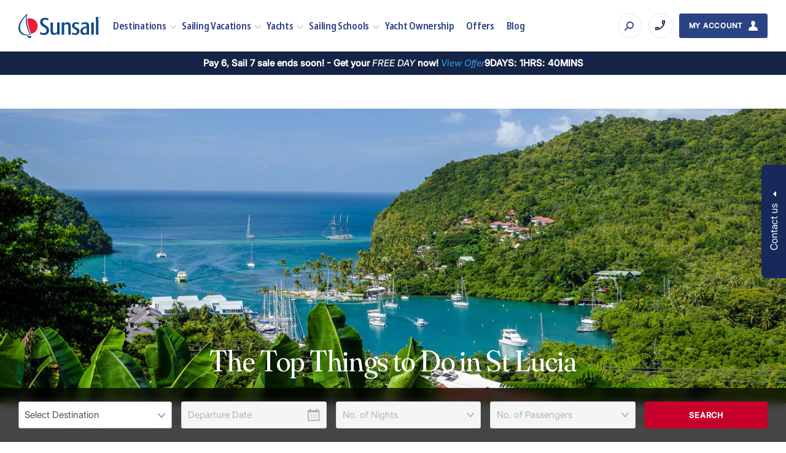

--- FILE ---
content_type: text/html; charset=UTF-8
request_url: https://www.sunsail.com/blog/top-things-to-do-in-st-lucia
body_size: 30763
content:
<!doctype html>
<html lang="en-US">
<head>
		<meta charset="utf-8">
	<meta http-equiv="x-ua-compatible" content="ie=edge">
	<meta name="viewport" content="width=device-width, initial-scale=1, shrink-to-fit=no maximum-scale=1">
	<meta name="theme-color" content="#000">
	<meta name='robots' content='index, follow, max-image-preview:large, max-snippet:-1, max-video-preview:-1' />

	<!-- This site is optimized with the Yoast SEO Premium plugin v25.9 (Yoast SEO v26.6) - https://yoast.com/wordpress/plugins/seo/ -->
	<title>The Top Things to Do in St Lucia | Sunsail</title>
	<meta name="description" content="Is St Lucia, the jewel of the Windward Islands on your bucket list? As you sail the enchanting cruising grounds, here’s a list of the top 10 must-see stops." />
	<link rel="canonical" href="https://www.sunsail.com/blog/top-things-to-do-in-st-lucia" />
	<meta property="og:locale" content="en_US" />
	<meta property="og:type" content="article" />
	<meta property="og:title" content="The Top Things to Do in St Lucia" />
	<meta property="og:description" content="Is St Lucia, the jewel of the Windward Islands on your bucket list? As you sail the enchanting cruising grounds, here’s a list of the top 10 must-see stops." />
	<meta property="og:url" content="https://www.sunsail.com/blog/top-things-to-do-in-st-lucia" />
	<meta property="og:site_name" content="Sunsail" />
	<meta property="article:publisher" content="https://www.facebook.com/sunsailusa" />
	<meta property="article:published_time" content="2019-07-08T06:27:00+00:00" />
	<meta property="article:modified_time" content="2026-01-20T09:53:52+00:00" />
	<meta property="og:image" content="https://assets.sunsail.com/uploads/2023/10/marigot-bay-st-lucia-copyright-bobell-flickr-2400x1350-web-1.jpg" />
	<meta property="og:image:width" content="2400" />
	<meta property="og:image:height" content="1350" />
	<meta property="og:image:type" content="image/jpeg" />
	<meta name="author" content="Ian Pedersen" />
	<meta name="twitter:card" content="summary_large_image" />
	<meta name="twitter:label1" content="Written by" />
	<meta name="twitter:data1" content="Ian Pedersen" />
	<meta name="twitter:label2" content="Est. reading time" />
	<meta name="twitter:data2" content="3 minutes" />
	<!-- / Yoast SEO Premium plugin. -->


<link rel='dns-prefetch' href='//assets.sunsail.com' />
<link rel='dns-prefetch' href='//res.cloudinary.com' />
<link rel='dns-prefetch' href='//www.googletagmanager.com' />
<link rel='dns-prefetch' href='//www.google-analytics.com' />
<link rel='dns-prefetch' href='//js-agent.newrelic.com' />
<link rel="alternate" type="application/rss+xml" title="Sunsail &raquo; The Top Things to Do in St Lucia Comments Feed" href="https://www.sunsail.com/blog/top-things-to-do-in-st-lucia/feed" />
<link rel='stylesheet' id='ss-global-css' href='https://www.sunsail.com/wp-content/themes/sunsail/dist/global.css?ver=2026.01.21.01' media='all' />
	<link rel="preload" href="https://www.sunsail.com/wp-content/themes/sunsail/src/assets/fonts/noto-sans/noto-sans.css?ver=1" as="style" onload="this.onload=null;this.rel='stylesheet'">
	<noscript>
		<link rel="stylesheet" href="https://www.sunsail.com/wp-content/themes/sunsail/src/assets/fonts/noto-sans/noto-sans.css?ver=1">	</noscript>
		<link rel="preload" href="https://www.sunsail.com/wp-content/themes/sunsail/src/assets/fonts/noto-sans-condensed/noto-sans-condensed.css?ver=1" as="style" onload="this.onload=null;this.rel='stylesheet'">
	<noscript>
		<link rel="stylesheet" href="https://www.sunsail.com/wp-content/themes/sunsail/src/assets/fonts/noto-sans-condensed/noto-sans-condensed.css?ver=1">	</noscript>
		<link rel="preload" href="https://www.sunsail.com/wp-content/themes/sunsail/src/assets/fonts/noto-sans-display/noto-sans-display.css?ver=1" as="style" onload="this.onload=null;this.rel='stylesheet'">
	<noscript>
		<link rel="stylesheet" href="https://www.sunsail.com/wp-content/themes/sunsail/src/assets/fonts/noto-sans-display/noto-sans-display.css?ver=1">	</noscript>
	<link rel='stylesheet' id='cabinet-grotesk-css' href='https://www.sunsail.com/wp-content/themes/sunsail/src/assets/fonts/cabinet-grotesk/cabinet-grotesk.css?ver=1' media='all' />
<link rel='stylesheet' id='fraunces-soft-css' href='https://www.sunsail.com/wp-content/themes/sunsail/src/assets/fonts/fraunces/fraunces-soft.css?ver=1' media='all' />
<link rel='stylesheet' id='inter-css' href='https://www.sunsail.com/wp-content/themes/sunsail/src/assets/fonts/inter/inter.css?ver=1' media='all' />
	<link rel="preload" href="https://www.sunsail.com/wp-content/themes/sunsail/dist/vendor/choices.css?ver=2026.01.21.01" as="style" onload="this.onload=null;this.rel='stylesheet'">
	<noscript>
		<link rel="stylesheet" href="https://www.sunsail.com/wp-content/themes/sunsail/dist/vendor/choices.css?ver=2026.01.21.01">	</noscript>
	<link rel='stylesheet' id='hero-component-css' href='https://www.sunsail.com/wp-content/themes/sunsail/dist/components/hero/style.css?ver=2026.01.21.01' media='all' />
<link rel='stylesheet' id='section-component-css' href='https://www.sunsail.com/wp-content/themes/sunsail/dist/components/section/style.css?ver=2026.01.21.01' media='all' />
<link rel='stylesheet' id='breadcrumbs-component-css' href='https://www.sunsail.com/wp-content/themes/sunsail/dist/components/breadcrumbs/style.css?ver=2026.01.21.01' media='all' />
<link rel='stylesheet' id='breadcrumbs-share-component-css' href='https://www.sunsail.com/wp-content/themes/sunsail/dist/components/breadcrumbs-share/style.css?ver=2026.01.21.01' media='all' />
<link rel='stylesheet' id='social-share-component-css' href='https://www.sunsail.com/wp-content/themes/sunsail/dist/components/social-share/style.css?ver=2026.01.21.01' media='all' />
<link rel='stylesheet' id='post-meta-data-component-css' href='https://www.sunsail.com/wp-content/themes/sunsail/dist/components/post-meta-data/style.css?ver=2026.01.21.01' media='all' />
<link rel='stylesheet' id='product-cards-component-css' href='https://www.sunsail.com/wp-content/themes/sunsail/dist/components/product-cards/style.css?ver=2026.01.21.01' media='all' />
<link rel='stylesheet' id='person-details-card-component-css' href='https://www.sunsail.com/wp-content/themes/sunsail/dist/components/person-details-card/style.css?ver=2026.01.21.01' media='all' />
<link rel='stylesheet' id='cards-component-css' href='https://www.sunsail.com/wp-content/themes/sunsail/dist/components/cards/style.css?ver=2026.01.21.01' media='all' />
<link rel='stylesheet' id='header-banner-component-css' href='https://www.sunsail.com/wp-content/themes/sunsail/dist/components/header-banner/style.css?ver=2026.01.21.01' media='all' />
<link rel='stylesheet' id='header-component-css' href='https://www.sunsail.com/wp-content/themes/sunsail/dist/components/header/style.css?ver=2026.01.21.01' media='all' />
<link rel='stylesheet' id='geolocation-switcher-component-css' href='https://www.sunsail.com/wp-content/themes/sunsail/dist/components/geolocation-switcher/style.css?ver=2026.01.21.01' media='all' />
<link rel='stylesheet' id='search-modal-component-css' href='https://www.sunsail.com/wp-content/themes/sunsail/dist/components/search-modal/style.css?ver=2026.01.21.01' media='all' />
<link rel='stylesheet' id='contact-dropdown-component-css' href='https://www.sunsail.com/wp-content/themes/sunsail/dist/components/contact-dropdown/style.css?ver=2026.01.21.01' media='all' />
<link rel='stylesheet' id='email-signup-redirect-component-css' href='https://www.sunsail.com/wp-content/themes/sunsail/dist/components/email-signup-redirect/style.css?ver=2026.01.21.01' media='all' />
<link rel='stylesheet' id='sticky-search-component-css' href='https://www.sunsail.com/wp-content/themes/sunsail/dist/components/sticky-search/style.css?ver=2026.01.21.01' media='all' />
<link rel='stylesheet' id='search-form-filters-component-css' href='https://www.sunsail.com/wp-content/themes/sunsail/dist/components/search-form-filters/style.css?ver=2026.01.21.01' media='all' />
<link rel='stylesheet' id='multi-select-component-css' href='https://www.sunsail.com/wp-content/themes/sunsail/dist/components/multi-select/style.css?ver=2026.01.21.01' media='all' />
<link rel='stylesheet' id='footer-component-css' href='https://www.sunsail.com/wp-content/themes/sunsail/dist/components/footer/style.css?ver=2026.01.21.01' media='all' />
<link rel='stylesheet' id='viewed-destination-popup-component-css' href='https://www.sunsail.com/wp-content/themes/sunsail/dist/components/viewed-destination-popup/style.css?ver=2026.01.21.01' media='all' />
<link rel='shortlink' href='https://www.sunsail.com/?p=885' />
<!-- Stream WordPress user activity plugin v4.1.1 -->
<link rel="alternate" hreflang="en-GB" href="https://www.sunsail.com/uk/blog/top-things-to-do-in-st-lucia"><link rel="alternate" hreflang="en-AU" href="https://www.sunsail.com/au/blog/top-things-to-do-in-st-lucia"><link rel="alternate" hreflang="en-ZA" href="https://www.sunsail.com/za/blog/top-things-to-do-in-st-lucia"><link rel="alternate" hreflang="de-DE" href="https://www.sunsail.com/de/blog/die-top-aktivitaeten-auf-st-lucia"><link rel="alternate" hreflang="de-AT" href="https://www.sunsail.com/de/blog/die-top-aktivitaeten-auf-st-lucia" /><link rel="alternate" hreflang="de-CH" href="https://www.sunsail.com/de/blog/die-top-aktivitaeten-auf-st-lucia" /><link rel="alternate" hreflang="fr-FR" href="https://www.sunsail.com/fr/blog/que-faire-a-sainte-lucie"><link rel="alternate" hreflang="nl-NL" href="https://www.sunsail.com/nl/blog/top-tips-voor-een-vakantie-naar-st-lucia"><link rel="alternate" hreflang="en-US" href="https://www.sunsail.com/blog/top-things-to-do-in-st-lucia">			<script type="application/ld+json">
				{"@context":"http:\/\/schema.org","@type":"BreadcrumbList","itemListElement":[{"@type":"ListItem","position":1,"item":{"@id":"https:\/\/www.sunsail.com\/","name":"Home"}},{"@type":"ListItem","position":2,"item":{"@id":"https:\/\/www.sunsail.com\/blog","name":"Helpful Blogs For Your Sailing Adventures"}},{"@type":"ListItem","position":3,"item":{"@id":"https:\/\/www.sunsail.com\/blog\/top-things-to-do-in-st-lucia","name":"The Top Things to Do in St Lucia"}}]}			</script>
						<script type="application/ld+json">
				{"@context":"https:\/\/schema.org","@graph":[{"@type":"BlogPosting","headline":"The Top Things to Do in St Lucia","description":"Do you need a change of scenery? Are you feeling the urge to put your sailing skills to the test? Then set your sights on stunning St Lucia, the jewel of the Windward Islands where...","publisher":{"@type":"Organization","@id":"sunsail","name":"The Sunsail","url":"https:\/\/www.sunsail.com","logo":{"@type":"ImageObject","url":"https:\/\/www.sunsail.com\/profiles\/sunsail\/themes\/custom\/sunsail\/assets\/images\/logos\/logo-desktop.png"}},"datePublished":"2019-07-08 06:27:00","dateModified":"2026-01-20 09:53:52","image":{"@type":"ImageObject","url":"https:\/\/res.cloudinary.com\/enchanting\/q_70,f_auto,w_1024,h_576,c_fit\/sunsail-web\/2023\/10\/marigot-bay-st-lucia-copyright-bobell-flickr-2400x1350-web-1.jpg"}}]}			</script>
			<link rel="icon" href="https://res.cloudinary.com/enchanting/q_70,f_auto,w_32,h_32,c_fit/sunsail-web/2023/09/favicon.png" sizes="32x32" />
<link rel="icon" href="https://res.cloudinary.com/enchanting/q_70,f_auto,w_192,h_192,c_fit/sunsail-web/2023/09/favicon.png" sizes="192x192" />
<link rel="apple-touch-icon" href="https://res.cloudinary.com/enchanting/q_70,f_auto,w_180,h_180,c_fit/sunsail-web/2023/09/favicon.png" />
<meta name="msapplication-TileImage" content="https://res.cloudinary.com/enchanting/q_70,f_auto,w_270,h_270,c_fit/sunsail-web/2023/09/favicon.png" />
</head>
<body class="wp-singular post-template-default single single-post postid-885 single-format-standard wp-embed-responsive wp-theme-sunsail">
	<!-- Google Tag Manager (noscript) -->
<noscript><iframe src="https://www.googletagmanager.com/ns.html?id=GTM-PJJF5Q"
height="0" width="0" style="display:none;visibility:hidden"></iframe></noscript>
<!-- End Google Tag Manager (noscript) -->
	<ss-geolocation-switcher class="geolocation-switcher full-width" delay="0" api-url="https://www.sunsail.com/wp-json/mr-geo-location/v1/country/get-data">
	<p class="body-text-small geolocation-switcher__message">
			</p>

	<div class="geolocation-switcher__container">
		<select class="geolocation-switcher__select" name="geolocation-switcher">
							<option value="https://www.sunsail.com/uk/blog/top-things-to-do-in-st-lucia"
					locale="en_GB"
									>
					English (UK)
				</option>
							<option value="https://www.sunsail.com/au/blog/top-things-to-do-in-st-lucia"
					locale="en_AU"
									>
					English (Australia)
				</option>
							<option value="https://www.sunsail.com/za/blog/top-things-to-do-in-st-lucia"
					locale="en_ZA"
									>
					English (South Africa)
				</option>
							<option value="https://www.sunsail.com/de/blog/die-top-aktivitaeten-auf-st-lucia"
					locale="de_DE"
									>
					Deutsch (Deutschland)
				</option>
							<option value="https://www.sunsail.com/fr/blog/que-faire-a-sainte-lucie"
					locale="fr_FR"
									>
					Français (France)
				</option>
							<option value="https://www.sunsail.com/nl/blog/top-tips-voor-een-vakantie-naar-st-lucia"
					locale="nl_NL"
									>
					Nederlands (Nederland)
				</option>
							<option value="https://www.sunsail.com/blog/top-things-to-do-in-st-lucia"
					locale="en_US"
					selected				>
					English (United States)
				</option>
					</select>

		<button
		class="btn btn--ocean-blue geolocation-switcher__update-button"
				data-text-fr_FR="Mise à jour" data-text-de_DE="Aktualisieren"
	>
		Update
	</button>
	</div>

	<button class="geolocation-switcher__close">
		<svg xmlns="http://www.w3.org/2000/svg" width="17" height="17" viewBox="0 0 17 17"><path fill="currentColor" fill-rule="evenodd" d="m15.905.117 1.013 1.013-6.987 6.987 6.987 6.986-1.013 1.014L8.918 9.13l-6.986 6.987-1.014-1.014 6.986-6.986L.918 1.13 1.932.117l6.986 6.986L15.905.117Z"/></svg>	</button>
</ss-geolocation-switcher>

<header class="header">

	<div class="header__wrap">
		<a href="https://www.sunsail.com" class="header__logo" aria-label="Sunsail">
	<svg id="Layer_1" data-name="Layer 1" xmlns="http://www.w3.org/2000/svg" viewBox="0 0 220.59 65.86"><defs><style>.cls-1 {fill: #ed1a3a;}.cls-2 {fill: #114a8a;}</style></defs><path class="cls-1" d="M33.51,54.51c-2.34-5.46-4.15-11.58-5.73-17.93-1.82-7.27-3.55-14.01-4.04-22.29,2.69-.92,5.52-1.45,9.21-1.13,5.26.45,9.47,2.91,12.68,6.14,3.18,3.21,5.51,7.64,5.9,12.68.23,2.96-.15,5.36-.81,7.59-2.36,7.99-8.33,13.39-17.2,14.94"/><path class="cls-2" d="M18.33,8.4c-3.37,3.65-6.69,7.84-9.37,12.76-2.66,4.88-4.74,10.31-4.6,17.52.13,6.76,3.12,11.57,7.51,14.62,4.58,3.18,10.8,3.72,18.65,3.31-3.29-6.83-6.25-14.23-8.4-22.53-2.02-7.8-3.65-18.19-1.78-27.54-.73.36-1.36,1.14-2.02,1.86M0,37.79h.08c.75-9.32,4.77-15.92,9.12-21.88C13.32,10.27,18.09,5.57,23.02.65c.19-.19.5-.88.97-.56-1.42,4.74-2.43,9.84-2.02,15.42.4,5.37,1.41,10.65,2.42,15.26,2.13,9.66,4.92,19.09,8.32,26.89-7.52,1.07-17.26,1.52-22.85-1.45-2.71-1.44-4.91-3.83-6.62-6.38-1.77-2.64-3.01-5.87-3.23-9.69v-2.34Z"/><path class="cls-2" d="M207.62,9.61c2.25-.13,4.57-1.02,6.54-.89.16,15.65.02,32.59.57,47.8-.77.53-2.13.2-3.39.24-1.21.04-2.51.3-3.39,0-.12-15.17.24-32.18-.56-46.92.15,0,.05-.27.24-.24"/><path class="cls-2" d="M79.78,19.14c-.62.31-1.08-.43-1.45-.73-2.34-1.83-7.42-3.13-10.66-.97-2.11,1.41-3.73,5.29-1.86,8.48,1.12,1.9,3.12,3.1,5.01,4.36,5.32,3.55,12.39,6.62,11.06,16.47-1.04,7.73-7.08,12-16.8,10.74-1.48-.19-2.45-.45-3.79-.89-.82-.27-2.71-.81-2.99-1.61-.24-.69.1-1.86.16-2.66.07-1,0-1.98.24-2.91.68-.31.99.39,1.29.65,1.75,1.5,4.22,2.75,7.59,2.75,4.67-.01,8.11-3.05,7.67-8.32-.13-1.61-.9-3.01-1.77-4.04-4.87-5.69-15.99-7-15.18-18.33.22-3.03,1.55-5.98,3.31-7.43,2-1.64,4.52-3.11,8.72-3.23,3.15-.09,5.52.28,7.83,1.13.68.25,1.78.49,2.02.97.32.66-.09,1.88-.16,2.75-.09,1.05.04,2.03-.24,2.83"/><path class="cls-2" d="M162.15,24.79c.19,1.34-.06,3.52-.16,5.09-.93-.15-1.53-.91-2.34-1.29-2.81-1.32-7.87-1.34-9.2,1.62-.84,1.85-.07,4.1,1.13,5.17,2.63,2.32,6.45,3.03,9.2,5.57,1.67,1.53,2.79,3.68,2.83,6.38.04,2.6-.9,4.96-2.42,6.7-1.67,1.91-4.27,3.26-7.75,3.47-3.08.19-5.62-.18-7.83-.89-.63-.2-1.66-.54-1.86-.97-.23-.51-.04-1.68,0-2.5.04-.89.01-1.79.24-2.42.97.02,1.57.84,2.42,1.29,1.55.83,3.64,1.41,5.81,1.21,3.37-.31,6.22-4.04,4.12-7.43-.35-.57-.92-1.13-1.45-1.53-3.88-2.9-10.67-4.28-11.14-10.42-.77-10.01,10.15-12.4,18.41-9.04"/><path class="cls-2" d="M172.33,45.79c-.24,2.89.69,4.91,2.26,5.98,2.7,1.84,7.22.24,8.56-1.7v-11.47c-4.72.76-10.39,1.99-10.82,7.19M189.61,56.61c-1.57.48-4.32.2-6.06.24-.49-.4-.28-1.5-.32-2.34-2,1.48-4.28,2.71-7.35,2.83-5.72.21-9.35-3.76-9.69-9.21-.63-10.14,8.66-12.24,16.96-13.57.4-4.62-1.43-6.6-5.65-6.62-2.39,0-4.92.64-6.62,1.54-.62.32-1.1.89-1.7.81-.25-1.27.07-3.3.16-4.76,3.77-2.28,12.43-3.12,16.47-.65,1.82,1.12,3.03,3.07,3.39,5.57.38,2.7.08,5.64.08,8.72,0,6.2.03,12.15.32,17.44"/><path class="cls-2" d="M115.8,24.79c.97-.51,2.27-.42,3.47-.65,1.16-.21,2.32-.73,3.31-.49.2.89-.14,2.52-.16,3.71,1.83-1.15,4.02-2.96,6.7-3.63,4.22-1.06,7.85.46,9.45,3.31,1.87,3.34,1.62,8.95,1.62,14.21s.17,10.91.08,15.42c-1.86.29-4.56.17-6.46.16-.37-5.08.29-13.03,0-19.22-.22-4.64.1-9-4.69-9.04-1.4-.01-2.71.49-3.96,1.21-.81.46-2.51,1.49-2.74,2.34-.21.76.06,2.03.08,3.07.05,3.04,0,6.54,0,9.45,0,4.27.35,8.34.16,12.03-1.84.09-4.67.33-6.54.08-.07-.01-.08-.08-.16-.08.29-10.13.22-21.95-.16-31.9"/><path class="cls-2" d="M201.72,23.58c.49,1.23.16,2.64.16,3.96,0,8.15-.04,17.28.16,25.36.03,1.33.29,2.66-.08,3.88-2.05-.13-4.88.27-6.78,0-.07-4.39.14-9.26.16-14.05.02-6.14-.19-12.32-.4-17.93.85-.41,1.9-.42,2.91-.57,1.33-.2,2.56-.41,3.88-.65"/><path class="cls-2" d="M103.69,24.31c1.95-.22,4.68-.48,6.54-.24.07,5.12-.08,10.8-.08,16.39s.28,11.14.16,16.23c-1.78.25-4.62.27-6.3.08-.24-.69,0-2.11,0-3.07-1.31.88-2.56,1.96-4.12,2.66-1.67.76-3.55,1.16-5.81.97-3.95-.33-6.62-2.34-7.51-6.3-.87-3.87-.32-8.74-.32-13.33s-.16-9.26-.08-13.4c1.97-.19,4.68-.47,6.54-.24.18,3.61-.08,8.51-.08,13.65,0,5.47-1.08,12.5,2.5,14.29,3.03,1.52,6.98-.6,8.72-2.5.29-6.23-.08-12.78-.08-19.14,0-2.07-.28-4.14-.08-6.06"/><path class="cls-2" d="M34.72,60.57c.08,3.39-2.05,6.05-5.57,5.09-2.81-.77-6.01-3.59-6.79-5.33,4.05.15,8.2.2,12.36.24"/><path class="cls-2" d="M218.43,8.71c.24,0,.48.04.7.11.23.08.43.19.62.33.26.21.47.46.61.76.15.3.22.62.22.95,0,.29-.05.57-.16.83-.11.26-.26.49-.47.69-.21.21-.45.37-.71.48-.26.11-.54.17-.81.17s-.56-.06-.82-.17c-.27-.11-.5-.27-.71-.48-.2-.2-.36-.43-.47-.7-.11-.26-.16-.53-.16-.82,0-.24.04-.47.12-.7.08-.23.19-.44.35-.64.21-.27.46-.47.75-.61.29-.14.61-.21.95-.21ZM220.32,10.89c0-.26-.05-.51-.14-.74-.09-.23-.23-.43-.41-.61-.18-.17-.38-.31-.62-.4s-.48-.14-.73-.14-.5.05-.72.14c-.23.09-.43.22-.6.4-.18.18-.32.39-.42.62-.1.23-.15.47-.15.72s.05.48.14.71c.1.23.23.43.41.6.18.18.38.32.62.41.23.1.47.15.71.15.26,0,.5-.05.74-.14.23-.09.44-.23.63-.41.17-.17.31-.37.4-.59s.14-.46.14-.71ZM218.95,10.94l.55,1.12h-.52l-.5-1.04h-.45v1.04h-.46v-2.45h.92c.34,0,.6.06.77.17s.26.28.26.5c0,.17-.05.32-.15.44-.1.12-.24.19-.42.22ZM218.41,10.72c.22,0,.38-.03.48-.09.1-.06.14-.16.14-.3,0-.15-.05-.25-.15-.32-.1-.07-.26-.1-.49-.1h-.38v.81h.39Z"/></svg>
</a>
		<nav class="header__nav">
	<ss-header-nav-menu class="header__nav-menu">
		<ul>
			<li class="menu-item menu-item-has-children">
			<a href="https://www.sunsail.com/yacht-charter">
				Destinations
			</a>
							<ul class="sub-menu">
											<li class="sub-menu-item menu-item-has-children">
															<a href="https://www.sunsail.com/yacht-charter/caribbean">Caribbean</a>
																						<ul class="sub-menu">
																			<li class="sub-menu-item ">
											<a href="https://www.sunsail.com/yacht-charter/caribbean/antigua">Antigua</a>
																					</li>
																			<li class="sub-menu-item ">
											<a href="https://www.sunsail.com/yacht-charter/caribbean/bahamas">Bahamas</a>
																					</li>
																			<li class="sub-menu-item ">
											<a href="https://www.sunsail.com/yacht-charter/caribbean/belize">Belize</a>
																					</li>
																			<li class="sub-menu-item ">
											<a href="https://www.sunsail.com/yacht-charter/caribbean/bvi">British Virgin Islands</a>
																					</li>
																			<li class="sub-menu-item ">
											<a href="https://www.sunsail.com/yacht-charter/caribbean/grenada">Grenada</a>
																					</li>
																			<li class="sub-menu-item ">
											<a href="https://www.sunsail.com/yacht-charter/caribbean/st-martin">St. Martin</a>
																					</li>
																			<li class="sub-menu-item ">
											<a href="https://www.sunsail.com/yacht-charter/caribbean/st-lucia">St. Lucia</a>
																					</li>
																			<li class="sub-menu-item ">
											<a href="https://www.sunsail.com/yacht-charter/caribbean/martinique">Martinique</a>
																					</li>
																	</ul>
													</li>
											<li class="sub-menu-item menu-item-has-children">
															<a href="https://www.sunsail.com/yacht-charter/mediterranean">Mediterranean</a>
																						<ul class="sub-menu">
																			<li class="sub-menu-item menu-item-has-children">
											<a href="https://www.sunsail.com/yacht-charter/mediterranean/italy">Italy</a>
																							<ul class="sub-menu">
																											<li class="sub-menu-item-sub">
															<a href="https://www.sunsail.com/yacht-charter/mediterranean/italy/aeolian-islands">Portorosa, Sicily</a>
														</li>
																											<li class="sub-menu-item-sub">
															<a href="https://www.sunsail.com/yacht-charter/mediterranean/italy/amalfi-coast">Procida</a>
														</li>
																											<li class="sub-menu-item-sub">
															<a href="https://www.sunsail.com/yacht-charter/mediterranean/italy/sardinia">Sardinia</a>
														</li>
																									</ul>
																					</li>
																			<li class="sub-menu-item menu-item-has-children">
											<a href="https://www.sunsail.com/yacht-charter/mediterranean/croatia">Croatia</a>
																							<ul class="sub-menu">
																											<li class="sub-menu-item-sub">
															<a href="https://www.sunsail.com/yacht-charter/mediterranean/croatia/split">Marina Agana</a>
														</li>
																											<li class="sub-menu-item-sub">
															<a href="https://www.sunsail.com/yacht-charter/mediterranean/croatia/dubrovnik">Dubrovnik</a>
														</li>
																									</ul>
																					</li>
																			<li class="sub-menu-item menu-item-has-children">
											<a href="https://www.sunsail.com/yacht-charter/mediterranean/greece">Greece</a>
																							<ul class="sub-menu">
																											<li class="sub-menu-item-sub">
															<a href="https://www.sunsail.com/yacht-charter/mediterranean/greece/athens">Athens</a>
														</li>
																											<li class="sub-menu-item-sub">
															<a href="https://www.sunsail.com/yacht-charter/mediterranean/greece/corfu">Corfu</a>
														</li>
																											<li class="sub-menu-item-sub">
															<a href="https://www.sunsail.com/yacht-charter/mediterranean/greece/lefkas">Lefkas</a>
														</li>
																									</ul>
																					</li>
																	</ul>
													</li>
											<li class="sub-menu-item menu-item-has-children">
															<a href="https://www.sunsail.com/yacht-charter/indian-ocean">Indian Ocean</a>
																						<ul class="sub-menu">
																			<li class="sub-menu-item ">
											<a href="https://www.sunsail.com/yacht-charter/indian-ocean/seychelles">Seychelles</a>
																					</li>
																	</ul>
													</li>
											<li class="sub-menu-item menu-item-has-children">
															<a href="https://www.sunsail.com/yacht-charter/uk">United Kingdom</a>
																						<ul class="sub-menu">
																			<li class="sub-menu-item ">
											<a href="https://www.sunsail.com/yacht-charter/uk/portsmouth">Portsmouth</a>
																					</li>
																	</ul>
													</li>
											<li class="sub-menu-item menu-item-has-children">
															<a href="https://www.sunsail.com/yacht-charter/south-pacific">South Pacific</a>
																						<ul class="sub-menu">
																			<li class="sub-menu-item ">
											<a href="https://www.sunsail.com/yacht-charter/south-pacific/tahiti-and-french-polynesia">Tahiti</a>
																					</li>
																			<li class="sub-menu-item ">
											<a href="https://www.sunsail.com/yacht-charter/south-pacific/australia">Whitsunday</a>
																					</li>
																	</ul>
													</li>
											<li class="sub-menu-item menu-item-has-children">
															<a href="https://www.sunsail.com/yacht-charter/thailand">Southeast Asia</a>
																						<ul class="sub-menu">
																			<li class="sub-menu-item ">
											<a href="https://www.sunsail.com/yacht-charter/thailand/phuket">Phuket, Thailand</a>
																					</li>
																	</ul>
													</li>
									</ul>
					</li>
			<li class="menu-item menu-item-has-children">
			<a href="https://www.sunsail.com/sailing-vacations">
				Sailing Vacations
			</a>
							<ul class="sub-menu">
											<li class="sub-menu-item menu-item-has-children">
															<a href="https://www.sunsail.com/sailing-vacations">Our charter types</a>
																						<ul class="sub-menu">
																			<li class="sub-menu-item ">
											<a href="https://www.sunsail.com/sailing-vacations/bareboat-charter">Bareboat Charter</a>
																					</li>
																			<li class="sub-menu-item ">
											<a href="https://www.sunsail.com/sailing-vacations/skippered-yacht-charter">Skippered Charter</a>
																					</li>
																			<li class="sub-menu-item ">
											<a href="https://www.sunsail.com/sailing-vacations/flotilla-sailing">Flotillas</a>
																					</li>
																			<li class="sub-menu-item ">
											<a href="https://www.sunsail.com/regattas-racing-events">Regattas</a>
																					</li>
																	</ul>
													</li>
											<li class="sub-menu-item menu-item-has-children">
															<a href="https://www.sunsail.com/sailing-vacations">Our vacation types</a>
																						<ul class="sub-menu">
																			<li class="sub-menu-item ">
											<a href="https://www.sunsail.com/sailing-vacations/family-vacations">Family</a>
																					</li>
																			<li class="sub-menu-item ">
											<a href="https://www.sunsail.com/sailing-vacations/romantic-getaways">Romantic</a>
																					</li>
																			<li class="sub-menu-item ">
											<a href="https://www.sunsail.com/sailing-vacations/winter-sun-vacations">Winter Sun</a>
																					</li>
																			<li class="sub-menu-item ">
											<a href="https://www.sunsail.com/sailing-vacations/group-charters">Groups</a>
																					</li>
																			<li class="sub-menu-item ">
											<a href="https://www.sunsail.com/sailing-vacations/wildlife-and-adventure-vacations">Adventure</a>
																					</li>
																	</ul>
													</li>
											<li class="header__image-menu-item ">
															<figure class="header__image">
		
		<img width="250" height="150" alt="ss_uk_croatia_sailing" src="https://res.cloudinary.com/enchanting/q_70,f_auto,w_250,h_150,c_fill,g_face/sunsail-web/2023/10/ss_uk_croatia_sailing.jpg" loading="lazy" decoding="async" sizes="(min-width: 720px) 250px, 100vw" srcset="https://res.cloudinary.com/enchanting/q_70,f_auto,w_250,h_150,c_fill,g_face/sunsail-web/2023/10/ss_uk_croatia_sailing.jpg 250w, https://res.cloudinary.com/enchanting/q_70,f_auto,w_320,h_192,c_fill,g_face/sunsail-web/2023/10/ss_uk_croatia_sailing.jpg 320w, https://res.cloudinary.com/enchanting/q_70,f_auto,w_375,h_225,c_fill,g_face/sunsail-web/2023/10/ss_uk_croatia_sailing.jpg 375w, https://res.cloudinary.com/enchanting/q_70,f_auto,w_450,h_270,c_fill,g_face/sunsail-web/2023/10/ss_uk_croatia_sailing.jpg 450w, https://res.cloudinary.com/enchanting/q_70,f_auto,w_500,h_300,c_fill,g_face/sunsail-web/2023/10/ss_uk_croatia_sailing.jpg 500w, https://res.cloudinary.com/enchanting/q_70,f_auto,w_576,h_346,c_fill,g_face/sunsail-web/2023/10/ss_uk_croatia_sailing.jpg 576w">
					<div class="header__image-content">
									<p class="header__image-badge">
						<span class="body-text-ui-small">Discover More
</span>
					</p>
				
									<p class="header__image-title h5">
						Are You New to Sailing?
					</p>
							</div>
		
			</figure>
																				</li>
									</ul>
					</li>
			<li class="menu-item menu-item-has-children">
			<a href="https://www.sunsail.com/yachts">
				Yachts
			</a>
							<ul class="sub-menu">
											<li class="sub-menu-item menu-item-has-children">
															<a href="https://www.sunsail.com/yachts/catamarans">Featured Catamarans</a>
																						<ul class="sub-menu">
																			<li class="sub-menu-item ">
											<a href="https://www.sunsail.com/yachts/catamarans/sunsail-424">Sunsail 424 – 4 Cabin</a>
																					</li>
																			<li class="sub-menu-item ">
											<a href="https://www.sunsail.com/post/10975">Sunsail 454L – 4 cabin</a>
																					</li>
																			<li class="sub-menu-item ">
											<a href="https://www.sunsail.com/yachts/catamarans/sunsail-464-4-cabin">Sunsail 464 – 4 cabin 🆕</a>
																					</li>
																			<li class="sub-menu-item ">
											<a href="https://www.sunsail.com/yachts/catamarans">All Catamarans</a>
																					</li>
																	</ul>
													</li>
											<li class="header__image-menu-item ">
															<figure class="header__image">
					<a href="https://www.sunsail.com/post/14083">
		
		<img width="250" height="150" alt="Sunsail Lagoon 464 at sail" src="https://res.cloudinary.com/enchanting/q_70,f_auto,w_250,h_150,c_fill,g_face/sunsail-web/2023/10/glb_ss_4038_1218_launch-new-sunsail-464-lagoon-4-cabin-4-head-cs_2400x1350_yacht-1.jpg" loading="lazy" decoding="async" sizes="(min-width: 720px) 250px, 100vw" srcset="https://res.cloudinary.com/enchanting/q_70,f_auto,w_250,h_150,c_fill,g_face/sunsail-web/2023/10/glb_ss_4038_1218_launch-new-sunsail-464-lagoon-4-cabin-4-head-cs_2400x1350_yacht-1.jpg 250w, https://res.cloudinary.com/enchanting/q_70,f_auto,w_320,h_192,c_fill,g_face/sunsail-web/2023/10/glb_ss_4038_1218_launch-new-sunsail-464-lagoon-4-cabin-4-head-cs_2400x1350_yacht-1.jpg 320w, https://res.cloudinary.com/enchanting/q_70,f_auto,w_375,h_225,c_fill,g_face/sunsail-web/2023/10/glb_ss_4038_1218_launch-new-sunsail-464-lagoon-4-cabin-4-head-cs_2400x1350_yacht-1.jpg 375w, https://res.cloudinary.com/enchanting/q_70,f_auto,w_450,h_270,c_fill,g_face/sunsail-web/2023/10/glb_ss_4038_1218_launch-new-sunsail-464-lagoon-4-cabin-4-head-cs_2400x1350_yacht-1.jpg 450w, https://res.cloudinary.com/enchanting/q_70,f_auto,w_500,h_300,c_fill,g_face/sunsail-web/2023/10/glb_ss_4038_1218_launch-new-sunsail-464-lagoon-4-cabin-4-head-cs_2400x1350_yacht-1.jpg 500w, https://res.cloudinary.com/enchanting/q_70,f_auto,w_576,h_346,c_fill,g_face/sunsail-web/2023/10/glb_ss_4038_1218_launch-new-sunsail-464-lagoon-4-cabin-4-head-cs_2400x1350_yacht-1.jpg 576w">
					<div class="header__image-content">
				
									<p class="header__image-title h5">
						Sunsail 464 – 4 cabin
					</p>
							</div>
		
					</a>
			</figure>
																				</li>
											<li class="sub-menu-item menu-item-has-children">
															<a href="https://www.sunsail.com/yachts/monohulls">Featured Monohulls</a>
																						<ul class="sub-menu">
																			<li class="sub-menu-item ">
											<a href="https://www.sunsail.com/yachts/monohulls/sunsail-34-1-2-cabin">Sunsail 34.1 – 2 Cabin</a>
																					</li>
																			<li class="sub-menu-item ">
											<a href="https://www.sunsail.com/yachts/monohulls/sunsail-38-3-cabin">Sunsail 38 – 3 cabin</a>
																					</li>
																			<li class="sub-menu-item ">
											<a href="https://www.sunsail.com/yachts/monohulls/sunsail-41">Sunsail 41 – 3 cabin</a>
																					</li>
																			<li class="sub-menu-item ">
											<a href="https://www.sunsail.com/yachts/monohulls/sunsail-46-4-cabin">Sunsail 46 – 4 Cabin</a>
																					</li>
																			<li class="sub-menu-item ">
											<a href="https://www.sunsail.com/yachts/monohulls/sunsail-53-5">Sunsail 53.5 – 5 cabin</a>
																					</li>
																			<li class="sub-menu-item ">
											<a href="https://www.sunsail.com/yachts/monohulls">All Monohulls</a>
																					</li>
																	</ul>
													</li>
											<li class="header__image-menu-item ">
															<figure class="header__image">
					<a href="https://www.sunsail.com/post/10739">
		
		<img width="250" height="150" alt="Sunsail Oceanis 46.1 - 5 Cabin" src="https://res.cloudinary.com/enchanting/q_70,f_auto,w_250,h_150,c_fill,g_face/sunsail-web/2023/10/ss-beneteeau-46.1-5_cabin_2400-1350.jpg" loading="lazy" decoding="async" sizes="(min-width: 720px) 250px, 100vw" srcset="https://res.cloudinary.com/enchanting/q_70,f_auto,w_250,h_150,c_fill,g_face/sunsail-web/2023/10/ss-beneteeau-46.1-5_cabin_2400-1350.jpg 250w, https://res.cloudinary.com/enchanting/q_70,f_auto,w_320,h_192,c_fill,g_face/sunsail-web/2023/10/ss-beneteeau-46.1-5_cabin_2400-1350.jpg 320w, https://res.cloudinary.com/enchanting/q_70,f_auto,w_375,h_225,c_fill,g_face/sunsail-web/2023/10/ss-beneteeau-46.1-5_cabin_2400-1350.jpg 375w, https://res.cloudinary.com/enchanting/q_70,f_auto,w_450,h_270,c_fill,g_face/sunsail-web/2023/10/ss-beneteeau-46.1-5_cabin_2400-1350.jpg 450w, https://res.cloudinary.com/enchanting/q_70,f_auto,w_500,h_300,c_fill,g_face/sunsail-web/2023/10/ss-beneteeau-46.1-5_cabin_2400-1350.jpg 500w, https://res.cloudinary.com/enchanting/q_70,f_auto,w_576,h_346,c_fill,g_face/sunsail-web/2023/10/ss-beneteeau-46.1-5_cabin_2400-1350.jpg 576w">
					<div class="header__image-content">
				
									<p class="header__image-title h5">
						Sunsail 46 – 4 Cabin
					</p>
							</div>
		
					</a>
			</figure>
																				</li>
									</ul>
					</li>
			<li class="menu-item menu-item-has-children">
			<a href="https://www.sunsail.com/sailing-schools">
				Sailing Schools
			</a>
							<ul class="sub-menu">
											<li class="sub-menu-item menu-item-has-children">
															<a href="https://www.sunsail.com/sailing-vacations/sailing-levels-explained">Sailing levels</a>
																						<ul class="sub-menu">
																			<li class="sub-menu-item ">
											<a href="https://www.sunsail.com/sailing-schools/no-experience-courses">No experience</a>
																					</li>
																			<li class="sub-menu-item ">
											<a href="https://www.sunsail.com/sailing-schools/beginner-courses">Beginners</a>
																					</li>
																			<li class="sub-menu-item ">
											<a href="https://www.sunsail.com/sailing-schools/intermediate-courses">Intermediate</a>
																					</li>
																			<li class="sub-menu-item ">
											<a href="https://www.sunsail.com/sailing-schools/advanced-courses">Advanced</a>
																					</li>
																	</ul>
													</li>
											<li class="sub-menu-item menu-item-has-children">
															<a href="https://www.sunsail.com/sailing-schools">Sailing Schools</a>
																						<ul class="sub-menu">
																			<li class="sub-menu-item ">
											<a href="https://www.sunsail.com/sailing-schools/croatia-agana">Agana Sailing School</a>
																					</li>
																			<li class="sub-menu-item ">
											<a href="https://www.sunsail.com/sailing-schools/greece-lefkas">Lefkas, Greece Sailing school</a>
																					</li>
																			<li class="sub-menu-item ">
											<a href="https://www.sunsail.com/uk-portsmouth">Portsmouth Sailing School</a>
																					</li>
																	</ul>
													</li>
									</ul>
					</li>
			<li class="menu-item ">
			<a href="https://www.sunsail.com/yachts-for-sale">
				Yacht Ownership
			</a>
					</li>
			<li class="menu-item ">
			<a href="https://www.sunsail.com/deals">
				Offers
			</a>
					</li>
			<li class="menu-item ">
			<a href="https://www.sunsail.com/blog">
				Blog
			</a>
					</li>
	</ul>
	</ss-header-nav-menu>

			<div class="header__phone-number-mobile">
			<a class="header__phone-number-mobile-btn btn" href="tel:8777723502">
				<span class="body-text-ui">877 772 3502</span>
				<svg xmlns="http://www.w3.org/2000/svg" width="18" height="18" viewBox="0 0 20 20"><path fill="#142346" fill-rule="evenodd" d="M17 0c.55 0 1 .45 1 1 0 9.39-7.61 17-17 17-.55 0-1-.45-1-1v-3.49c0-.55.45-1 1-1 1.24 0 2.45-.2 3.57-.57.1-.04.21-.05.31-.05.26 0 .51.1.71.29l2.2 2.2c2.83-1.45 5.15-3.76 6.59-6.59l-2.2-2.2c-.28-.28-.36-.67-.25-1.02.37-1.12.57-2.32.57-3.57 0-.55.45-1 1-1H17ZM2 14.464V16a16.54 16.54 0 0 0 4-.773L4.737 14A13.68 13.68 0 0 1 2 14.464ZM14.459 2a13.4 13.4 0 0 1-.46 2.734L15.225 6c.419-1.266.684-2.607.776-4h-1.541Z"/></svg>			</a>
		</div>
	</nav>
		<div class="header__quick-links">
	<ss-search-modal class="search-modal">
	<button
		class="btn btn--deep-blue-outline search-modal__toggle-button"
				aria-label="Search"
	>
		<svg class="search-svg" xmlns="http://www.w3.org/2000/svg" width="17" height="17" viewBox="0 0 17 17"><path fill="currentColor" fill-rule="evenodd" d="M14.86 6.03a4.689 4.689 0 0 1-5.37 5.37C7.516 11.1 5.9 9.485 5.6 7.51a4.689 4.689 0 0 1 5.37-5.37c1.975.3 3.59 1.915 3.89 3.89ZM.97 16.848a.521.521 0 0 0 .736 0l4.59-4.582a6.752 6.752 0 0 0 5.091 1.176c2.898-.484 5.206-2.903 5.562-5.82a6.774 6.774 0 0 0-7.57-7.57c-2.916.356-5.336 2.664-5.82 5.562a6.752 6.752 0 0 0 1.176 5.091l-4.582 4.59a.521.521 0 0 0 0 .736" /></svg>		<svg class="cross-small-svg" xmlns="http://www.w3.org/2000/svg" width="12" height="12" viewBox="0 0 12 12"><path fill="currentColor" fill-rule="evenodd" d="m7.324 6 4.546-4.546a.445.445 0 0 0 0-.628L11.174.13a.445.445 0 0 0-.628 0L6 4.676 1.454.13a.445.445 0 0 0-.628 0L.13.826a.445.445 0 0 0 0 .628L4.676 6 .13 10.546a.445.445 0 0 0 0 .628l.696.696a.445.445 0 0 0 .628 0L6 7.324l4.546 4.546a.445.445 0 0 0 .628 0l.696-.696a.445.445 0 0 0 0-.628L7.324 6Z"/></svg>
	</button>

	<div class="search-modal__form-wrap">
		<form action="https://www.sunsail.com/site-search" method="get" class="form search-modal__form" autocomplete="off">
			<input
				type="search"
				name="keywords"
				placeholder="Type your search…"
				class="search-modal__input"
			/>

			<p class="search-modal__description body-text-ui">Press enter to search</p>

			<button
		class="btn btn--red-outline search-modal__close-button"
					type="button"
				
	>
		Close
				<span class="search-modal__close-icon">X</span>
	</button>
		</form>
	</div>
</ss-search-modal>

	<a
		class="header__quick-link header__call-number dynamic-phone-number__link"
		href="tel:8777723502"
		aria-label="Call on 877 772 3502"
	>
		<span class="body-text-ui dynamic-phone-number__text">
			<span >877 772 3502</span>
		</span>
		<svg xmlns="http://www.w3.org/2000/svg" width="18" height="18" viewBox="0 0 20 20"><path fill="#142346" fill-rule="evenodd" d="M17 0c.55 0 1 .45 1 1 0 9.39-7.61 17-17 17-.55 0-1-.45-1-1v-3.49c0-.55.45-1 1-1 1.24 0 2.45-.2 3.57-.57.1-.04.21-.05.31-.05.26 0 .51.1.71.29l2.2 2.2c2.83-1.45 5.15-3.76 6.59-6.59l-2.2-2.2c-.28-.28-.36-.67-.25-1.02.37-1.12.57-2.32.57-3.57 0-.55.45-1 1-1H17ZM2 14.464V16a16.54 16.54 0 0 0 4-.773L4.737 14A13.68 13.68 0 0 1 2 14.464ZM14.459 2a13.4 13.4 0 0 1-.46 2.734L15.225 6c.419-1.266.684-2.607.776-4h-1.541Z"/></svg>	</a>

			<a href="https://www.sunsail.com/myaccount/"
		class="btn btn--deep-blue header__quick-link header__account"
		aria-label="My Account
			 Button"
			>
		<span class="body-text-ui-small">My Account</span>
			<svg xmlns="http://www.w3.org/2000/svg" width="15" height="16"><path fill="#FFF" fill-rule="evenodd" d="M0 16h15c0-3.288-.9-5.24-2.699-5.858-1.786-.613-3.64-.826-2.77-2.476C12.106 2.774 10.266 0 7.499 0 4.787 0 2.9 2.671 5.468 7.666c.843 1.641-.956 1.814-2.77 2.476C.898 10.8 0 12.752 0 16Z"/></svg>
	</a>
	
	<ss-contact-dropdown class="header__quick-link contact-dropdown">
	<div class="contact-dropdown__mobile-view">
		<svg xmlns="http://www.w3.org/2000/svg" width="18" height="18" viewBox="0 0 20 20"><path fill="#142346" fill-rule="evenodd" d="M17 0c.55 0 1 .45 1 1 0 9.39-7.61 17-17 17-.55 0-1-.45-1-1v-3.49c0-.55.45-1 1-1 1.24 0 2.45-.2 3.57-.57.1-.04.21-.05.31-.05.26 0 .51.1.71.29l2.2 2.2c2.83-1.45 5.15-3.76 6.59-6.59l-2.2-2.2c-.28-.28-.36-.67-.25-1.02.37-1.12.57-2.32.57-3.57 0-.55.45-1 1-1H17ZM2 14.464V16a16.54 16.54 0 0 0 4-.773L4.737 14A13.68 13.68 0 0 1 2 14.464ZM14.459 2a13.4 13.4 0 0 1-.46 2.734L15.225 6c.419-1.266.684-2.607.776-4h-1.541Z"/></svg>		<div class="down-arrow">
			<svg xmlns="http://www.w3.org/2000/svg" width="10" height="6" viewBox="0 0 10 6"><path fill="currentColor" fill-rule="evenodd" d="M0.157182665,1.23672258 C-0.0501644833,1.02325326 -0.0551163924,0.68224923 0.158681199,0.46213901 L0.448885144,0.16336645 C0.65705991,-0.0509549227 0.999509531,-0.0458776724 1.20125412,0.161823669 L5.00210474,4.07489891 L8.80295535,0.161823669 C9.0103025,-0.0516456492 9.34152674,-0.0567437693 9.55532433,0.16336645 L9.84552828,0.46213901 C10.053703,0.676460383 10.0487714,1.02902124 9.84702681,1.23672258 L5.3790385,5.83663355 L5.30416721,5.90159222 C5.09803714,6.04999821 4.81521328,6.03228708 4.62517098,5.83663355 L0.157182665,1.23672258 Z"/></svg>		</div>
	</div>

	<div class="contact-dropdown__desktop-view">
		<div
			class="contact-dropdown__desktop-view__tray"
			tabindex="0"
			role="button"
			aria-label="Contact us dropdown"
			aria-expanded="false"
			aria-haspopup="true"
		>
			<span>
				Contact us
				<svg xmlns="http://www.w3.org/2000/svg" width="6" height="9" viewBox="0 0 6 9" fill="none"><path d="M5.5 0.707107C5.5 0.261654 4.96143 0.038571 4.64645 0.353553L0.853553 4.14645C0.658291 4.34171 0.658291 4.65829 0.853553 4.85355L4.64645 8.64645C4.96143 8.96143 5.5 8.73835 5.5 8.29289L5.5 0.707107Z" fill="white"/></svg>
			</span>
		</div>

		<ul class="contact-dropdown__desktop-view__list">
							<li class="contact-dropdown__desktop-view__item">
					<a tabindex="-1" class="contact-dropdown__desktop-view__link" href="https://www.sunsail.com/newsletter">
													<svg xmlns="http://www.w3.org/2000/svg" width="21" height="21" viewBox="0 0 21 21"><path fill="#142346" fill-rule="evenodd" d="M1,18 L20,18 L20,4 L1,4 L1,18 Z M18.219,5.5 L18.5,5.5 L18.5,16.5 L2.5,16.5 L2.5,5.5 L2.781,5.5 L10.5,12 L18.219,5.5 Z M5.11,5.5 L15.89,5.5 L10.5,10.04 L5.11,5.5 Z"/></svg>						
						Signup to our Newsletter 
					</a>
				</li>
							<li class="contact-dropdown__desktop-view__item">
					<a tabindex="-1" class="contact-dropdown__desktop-view__link" href="https://www.sunsail.com/about-us/contact-us">
													<svg width="12" height="14" viewBox="0 0 12 14" fill="none" xmlns="http://www.w3.org/2000/svg">
<g id="Frame 15013"><path id="Vector" d="M11.7642 3.92923L7.99581 0.160881C7.94578 0.110905 7.88639 0.0712762 7.82104 0.0442582C7.75569 0.0172402 7.68566 0.00336253 7.61494 0.00341814H1.15492C0.869367 0.00341814 0.595511 0.116853 0.393596 0.318768C0.191682 0.520682 0.0782471 0.794538 0.0782471 1.08009V12.9235C0.0782471 13.209 0.191682 13.4829 0.393596 13.6848C0.595511 13.8867 0.869367 14.0001 1.15492 14.0001H10.845C11.1305 14.0001 11.4044 13.8867 11.6063 13.6848C11.8082 13.4829 11.9216 13.209 11.9216 12.9235V4.3101C11.9217 4.23938 11.9078 4.16935 11.8808 4.104C11.8538 4.03865 11.8141 3.97926 11.7642 3.92923ZM8.15327 1.84116L10.0839 3.77176H8.15327V1.84116ZM10.845 12.9235H1.15492V1.08009H7.0766V4.3101C7.0766 4.45288 7.13332 4.5898 7.23428 4.69076C7.33524 4.79172 7.47216 4.84843 7.61494 4.84843H10.845V12.9235Z" fill="#142346"/><path id="Vector_2" d="M8.53415 6.75579C8.63511 6.65483 8.69182 6.5179 8.69182 6.37513C8.69182 6.23235 8.63511 6.09542 8.53415 5.99447C8.43319 5.89351 8.29626 5.83679 8.15349 5.83679H3.84681C3.70403 5.83679 3.5671 5.89351 3.46615 5.99447C3.36519 6.09542 3.30847 6.23235 3.30847 6.37513C3.30847 6.5179 3.36519 6.65483 3.46615 6.75579C3.5671 6.85675 3.70403 6.91346 3.84681 6.91346H8.15349C8.29626 6.91346 8.43319 6.85675 8.53415 6.75579Z" fill="#142346"/><path id="Vector_3" d="M8.53415 8.89409C8.63511 8.79314 8.69182 8.65621 8.69182 8.51343C8.69182 8.37066 8.63511 8.23373 8.53415 8.13277C8.43319 8.03181 8.29626 7.9751 8.15349 7.9751H3.84681C3.70403 7.9751 3.5671 8.03181 3.46615 8.13277C3.36519 8.23373 3.30847 8.37066 3.30847 8.51343C3.30847 8.65621 3.36519 8.79314 3.46615 8.89409C3.5671 8.99505 3.70403 9.05177 3.84681 9.05177H8.15349C8.29626 9.05177 8.43319 8.99505 8.53415 8.89409Z" fill="#142346"/><path id="Vector_4" d="M8.53415 11.0324C8.63511 10.9314 8.69182 10.7945 8.69182 10.6517C8.69182 10.509 8.63511 10.372 8.53415 10.2711C8.43319 10.1701 8.29626 10.1134 8.15349 10.1134H3.84681C3.70403 10.1134 3.5671 10.1701 3.46615 10.2711C3.36519 10.372 3.30847 10.509 3.30847 10.6517C3.30847 10.7945 3.36519 10.9314 3.46615 11.0324C3.5671 11.1334 3.70403 11.1901 3.84681 11.1901H8.15349C8.29626 11.1901 8.43319 11.1334 8.53415 11.0324Z" fill="#142346"/></g></svg>
						
						Contact us form
					</a>
				</li>
							<li class="contact-dropdown__desktop-view__item">
					<a tabindex="-1" class="contact-dropdown__desktop-view__link" href="https://www.sunsail.com/brochure">
													<svg xmlns="http://www.w3.org/2000/svg" width="21" height="21" viewBox="0 0 16 16" fill="none"><path d="M1.3335 3H5.3335C6.04074 3 6.71902 3.28095 7.21911 3.78105C7.71921 4.28115 8.00016 4.95942 8.00016 5.66667V15C8.00016 14.4696 7.78945 13.9609 7.41438 13.5858C7.0393 13.2107 6.5306 13 6.00016 13H1.3335V3Z" stroke="#142346" stroke-linecap="round" stroke-linejoin="round"/><path d="M14.6667 3H10.6667C9.95942 3 9.28115 3.28095 8.78105 3.78105C8.28095 4.28115 8 4.95942 8 5.66667V15C8 14.4696 8.21071 13.9609 8.58579 13.5858C8.96086 13.2107 9.46957 13 10 13H14.6667V3Z" stroke="#142346" stroke-linecap="round" stroke-linejoin="round"/></svg>
						
						Request a brochure
					</a>
				</li>
			
							<li class="contact-dropdown__desktop-view__item">
					<a
						class="contact-dropdown__desktop-view__link"
						href="tel:877 772 3502"
						tabindex="-1"
					>
						<!-- This nested <span> element is required for the Infinity script to correctly replace the numbers. -->
						<span>
							<span  ></span>
						</span>
													<svg xmlns="http://www.w3.org/2000/svg" width="18" height="18" viewBox="0 0 20 20"><path fill="#142346" fill-rule="evenodd" d="M17 0c.55 0 1 .45 1 1 0 9.39-7.61 17-17 17-.55 0-1-.45-1-1v-3.49c0-.55.45-1 1-1 1.24 0 2.45-.2 3.57-.57.1-.04.21-.05.31-.05.26 0 .51.1.71.29l2.2 2.2c2.83-1.45 5.15-3.76 6.59-6.59l-2.2-2.2c-.28-.28-.36-.67-.25-1.02.37-1.12.57-2.32.57-3.57 0-.55.45-1 1-1H17ZM2 14.464V16a16.54 16.54 0 0 0 4-.773L4.737 14A13.68 13.68 0 0 1 2 14.464ZM14.459 2a13.4 13.4 0 0 1-.46 2.734L15.225 6c.419-1.266.684-2.607.776-4h-1.541Z"/></svg>						
						Call
					</a>
				</li>
					</ul>
	</div>
</ss-contact-dropdown>
</div>
		<ss-header-hamburger class="header__hamburger">
	<span></span>
</ss-header-hamburger>
	</div>
	<div class="header__curtain"></div>
</header>
<ss-header-banner class="header-banner" countdown_date_timestamp="2026-01-30T23:59:00" style="--headerbanner-background-color: #142346;--headerbanner-message-textcolor: #ffffff;--headerbanner-message-linkcolor: #328ecf">
			<div class="header-banner__message-message">
			Pay 6, Sail 7 sale ends soon! - Get your <em>FREE DAY</em> now! <a href="https://www.sunsail.com/deals/free"><em>View Offer</em></a>
		</div>
				<div class="header-banner__message-countdown">
			<div class="header-banner__message-countdown-item">
				<span class="header-banner__message-countdown-days">0</span>
				<span class="header-banner__message-countdown-label">DAYS</span>
				<span class="header-banner__message-countdown-separator">:</span>
			</div>
			<div class="header-banner__message-countdown-item">
				<span class="header-banner__message-countdown-hours">0</span>
				<span class="header-banner__message-countdown-label">HRS</span>
				<span class="header-banner__message-countdown-separator">:</span>
			</div>
			<div class="header-banner__message-countdown-item">
				<span class="header-banner__message-countdown-minutes">0</span>
				<span class="header-banner__message-countdown-label">MINS</span>
			</div>
		</div>
	</ss-header-banner>


<main
	id="main"
	class="main main--narrow"
>
	<ss-breadcrumbs class="breadcrumbs body-text-tiny">
	<ul>
					<li>
				<a href="https://www.sunsail.com/">
					Home
				</a>
			</li>
					<li>
				<a href="https://www.sunsail.com/blog">
					Helpful Blogs For Your Sailing Adventures
				</a>
			</li>
					<li>
				<a href="https://www.sunsail.com/blog/top-things-to-do-in-st-lucia">
					The Top Things to Do in St Lucia
				</a>
			</li>
			</ul>
</ss-breadcrumbs>
<div class="section hero hero--overlay-content-bottom section--seamless full-width">
	
	
	<picture>
<source media="(min-width: 1600px)" srcset="https://res.cloudinary.com/enchanting/q_auto:good,f_auto,c_lfill,w_1920,h_720/sunsail-web/2023/10/marigot-bay-st-lucia-copyright-bobell-flickr-2400x1350-web-1.jpg">
<source media="(min-width: 1400px)" srcset="https://res.cloudinary.com/enchanting/q_auto:good,f_auto,c_lfill,w_1600,h_480/sunsail-web/2023/10/marigot-bay-st-lucia-copyright-bobell-flickr-2400x1350-web-1.jpg">
<source media="(min-width: 1280px)" srcset="https://res.cloudinary.com/enchanting/q_auto:good,f_auto,c_lfill,w_1400,h_600/sunsail-web/2023/10/marigot-bay-st-lucia-copyright-bobell-flickr-2400x1350-web-1.jpg">
<source media="(min-width: 1024px)" srcset="https://res.cloudinary.com/enchanting/q_auto:good,f_auto,c_lfill,w_1200,h_480/sunsail-web/2023/10/marigot-bay-st-lucia-copyright-bobell-flickr-2400x1350-web-1.jpg">
<source media="(min-width: 768px)" srcset="https://res.cloudinary.com/enchanting/q_auto:good,f_auto,c_lfill,w_900,h_400/sunsail-web/2023/10/marigot-bay-st-lucia-copyright-bobell-flickr-2400x1350-web-1.jpg">
<source media="(min-width: 500px)" srcset="https://res.cloudinary.com/enchanting/q_auto:good,f_auto,c_lfill,w_700,h_400/sunsail-web/2023/10/marigot-bay-st-lucia-copyright-bobell-flickr-2400x1350-web-1.jpg">
<source media="(min-width: 375px)" srcset="https://res.cloudinary.com/enchanting/q_auto:good,f_auto,c_lfill,w_500,h_400/sunsail-web/2023/10/marigot-bay-st-lucia-copyright-bobell-flickr-2400x1350-web-1.jpg">
<source media="(min-width: 320px)" srcset="https://res.cloudinary.com/enchanting/q_auto:good,f_auto,c_lfill,w_400,h_300/sunsail-web/2023/10/marigot-bay-st-lucia-copyright-bobell-flickr-2400x1350-web-1.jpg">
<img class="hero__image" loading="eager" decoding="sync" fetchpriority="high" width="400" height="300" alt="Bob Ell Marigot Bay St. Lucia" src="https://res.cloudinary.com/enchanting/q_auto:good,f_auto,c_lfill,w_400,h_300/sunsail-web/2023/10/marigot-bay-st-lucia-copyright-bobell-flickr-2400x1350-web-1.jpg"></picture>
			
					<div class="hero__content">
				<div class="hero__inner">
					<h1 class="hero__title">The Top Things to Do in St Lucia
</h1>
				</div>
			</div>

	</div>
<div class="breadcrumbs-share full-width">
	<div class="wrap">
		<ss-breadcrumbs class="breadcrumbs body-text-tiny">
	<ul>
					<li>
				<a href="https://www.sunsail.com/">
					Home
				</a>
			</li>
					<li>
				<a href="https://www.sunsail.com/blog">
					Helpful Blogs For Your Sailing Adventures
				</a>
			</li>
					<li>
				<a href="https://www.sunsail.com/blog/top-things-to-do-in-st-lucia">
					The Top Things to Do in St Lucia
				</a>
			</li>
			</ul>
</ss-breadcrumbs>
		<div class="social-share body-text-tiny">
	<span class="social-share__label">Share:</span>
	<a href="https://www.facebook.com/sharer.php?u=https://www.sunsail.com/blog/top-things-to-do-in-st-lucia" title="Share on Facebook" target="_blank" rel="noindex,nofollow">
		<svg xmlns="http://www.w3.org/2000/svg" width="10" height="19" class="svg__facebook" viewBox="0 0 10 19"><path fill="currentColor" fill-rule="evenodd" d="M11.4908046,20 L11.4908046,11.3332201 L14.4391848,11.3332201 L14.8805963,7.95564539 L11.4908046,7.95564539 L11.4908046,5.79915969 C11.4908046,4.82124873 11.7659857,4.15485716 13.1872727,4.15485716 L15,4.15401862 L15,1.13299321 C14.6864058,1.09190451 13.6104123,1 12.3585852,1 C9.74504538,1 7.95585886,2.57403247 7.95585886,5.46474802 L7.95585886,7.95564539 L5,7.95564539 L5,11.3332201 L7.95585886,11.3332201 L7.95585886,20 L11.4908046,20 Z" transform="translate(-5 -1)" /></svg>
	</a>
	<a href="https://www.linkedin.com/shareArticle/?url=https%3A%2F%2Fwww.sunsail.com%2Fblog%2Ftop-things-to-do-in-st-lucia&#038;title=The Top Things to Do in St Lucia" title="Share on Linkedin" target="_blank" rel="noindex,nofollow">
		<svg xmlns="http://www.w3.org/2000/svg" width="18" height="18" viewBox="0 0 18 18"><defs><polygon id="linkedin_svg" points="0 0 18 0 18 18 0 18" /></defs><g fill="none" fill-rule="evenodd"><mask id="linkedin_svg_b" fill="#fff"><use xlink:href="#linkedin_svg" /></mask><path fill="#142346" d="M15.3455928,15.4997259 L12.6201742,15.4997259 L12.6201742,10.8354141 C12.6201742,9.10249221 11.609773,8.98280048 11.2086859,8.98280048 C10.8074578,8.98280048 9.71387866,9.05625088 9.71387866,10.53837 L9.71387866,15.4997259 L6.98846003,15.4997259 L6.98846003,6.79479628 L9.71387866,6.79479628 L9.71387866,7.82578048 C10.369998,6.73135544 11.3156895,6.57331725 12.3346904,6.57331725 C14.6638152,6.57331725 15.3455928,8.35586397 15.3455928,10.3113927 L15.3455928,15.4997259 Z M3.87478344,5.63862216 C3.00818152,5.63862216 2.30567991,4.93612055 2.30567991,4.06937765 C2.30567991,3.20277573 3.00818152,2.50027413 3.87478344,2.50027413 C4.74138536,2.50027413 5.44402795,3.20277573 5.44402795,4.06937765 C5.44402795,4.93612055 4.74138536,5.63862216 3.87478344,5.63862216 L3.87478344,5.63862216 Z M2.51207412,15.4997259 L5.23749276,15.4997259 L5.23749276,6.79479628 L2.51207412,6.79479628 L2.51207412,15.4997259 Z M16.6819389,0 L1.31811745,0 C0.593200081,0 -4.22938956e-05,0.593101396 -4.22938956e-05,1.31801877 L-4.22938956e-05,16.6819812 C-4.22938956e-05,17.4068986 0.593200081,18 1.31811745,18 L16.6819389,18 C17.4068563,18 18.0000987,17.4068986 18.0000987,16.6819812 L18.0000987,1.31801877 C18.0000987,0.593101396 17.4068563,0 16.6819389,0 L16.6819389,0 Z" mask="url(#linkedin_svg_b)" /></g></svg>	</a>
	<a href="https://twitter.com/share?url=https://www.sunsail.com/blog/top-things-to-do-in-st-lucia&#038;text=The Top Things to Do in St Lucia" title="Share on Twitter" target="_blank" rel="noindex,nofollow">
		<svg xmlns="http://www.w3.org/2000/svg" width="19.6" height="17" viewBox="0 0 19.6 20" class="svg__twitter">
<path fill="currentColor" fill-rule="evenodd" d="M714.163 519.284L1160.89 0H1055.03L667.137 450.887L357.328 0H0L468.492 681.821L0 1226.37H105.866L515.491 750.218L842.672 1226.37H1200L714.137 519.284H714.163ZM569.165 687.828L521.697 619.934L144.011 79.6944H306.615L611.412 515.685L658.88 583.579L1055.08 1150.3H892.476L569.165 687.854V687.828Z" transform="scale(0.016)" />
</svg>
	</a>
	<a href="https://api.whatsapp.com/send?text=The Top Things to Do in St Lucia https://www.sunsail.com/blog/top-things-to-do-in-st-lucia" title="Share on WhatsApp" target="_blank" rel="noindex,nofollow">
		<svg xmlns="http://www.w3.org/2000/svg" width="20" height="21" viewBox="0 0 20 21"><path fill="#142346" d="M14.571,12.033 C14.322,11.909 13.1,11.307 12.872,11.224 C12.644,11.141 12.478,11.1 12.313,11.349 C12.147,11.597 11.671,12.158 11.525,12.323 C11.38,12.489 11.235,12.51 10.987,12.386 C10.738,12.261 9.937,11.999 8.987,11.152 C8.248,10.492 7.749,9.678 7.604,9.429 C7.459,9.18 7.589,9.046 7.713,8.922 C7.825,8.81 7.962,8.631 8.086,8.486 C8.211,8.341 8.252,8.237 8.335,8.072 C8.418,7.905 8.376,7.76 8.314,7.636 C8.252,7.511 7.755,6.288 7.548,5.79 C7.346,5.305 7.141,5.371 6.988,5.363 C6.843,5.356 6.677,5.354 6.512,5.354 C6.346,5.354 6.076,5.416 5.849,5.665 C5.621,5.914 4.978,6.516 4.978,7.739 C4.978,8.963 5.869,10.146 5.994,10.312 C6.118,10.477 7.747,12.989 10.241,14.066 C10.834,14.322 11.297,14.475 11.658,14.589 C12.254,14.779 12.796,14.752 13.224,14.688 C13.702,14.617 14.695,14.087 14.903,13.506 C15.11,12.925 15.11,12.427 15.048,12.323 C14.985,12.22 14.82,12.158 14.571,12.033 M10.035,18.227 L10.031,18.227 C8.547,18.227 7.092,17.828 5.822,17.074 L5.52,16.895 L2.39,17.716 L3.225,14.664 L3.028,14.351 C2.201,13.035 1.763,11.513 1.76399431,9.95 C1.766,5.39 5.476,1.68 10.038,1.68 C12.247,1.681 14.323,2.542 15.885,4.106 C17.446,5.669 18.306,7.747 18.3050029,9.957 C18.303,14.517 14.593,18.227 10.035,18.227 M17.073,2.918 C15.195,1.037 12.696,0.001 10.034,0 C4.55,0 0.086,4.463 0.084,9.949 C0.083,11.703 0.541,13.415 1.412,14.924 L-2.84217094e-14,20.08 L5.275,18.697 C6.729,19.489 8.365,19.907 10.03,19.908 L10.035,19.908 L10.035,19.908 C15.519,19.908 19.983,15.444 19.9850027,9.957 C19.986,7.299 18.952,4.799 17.073,2.918" /></svg>	</a>
	<a href="mailto:?subject=The Top Things to Do in St Lucia&#038;body=https://www.sunsail.com/blog/top-things-to-do-in-st-lucia" title="Share by Email" target="_blank" rel="noindex,nofollow">
		<svg xmlns="http://www.w3.org/2000/svg" width="21" height="21" viewBox="0 0 21 21"><path fill="#142346" fill-rule="evenodd" d="M1,18 L20,18 L20,4 L1,4 L1,18 Z M18.219,5.5 L18.5,5.5 L18.5,16.5 L2.5,16.5 L2.5,5.5 L2.781,5.5 L10.5,12 L18.219,5.5 Z M5.11,5.5 L15.89,5.5 L10.5,10.04 L5.11,5.5 Z" /></svg>	</a>
</div>
	</div>
</div>
<div class="post-meta-data body-text-x-small typography-spacing">
	<span class="post-meta-data__container">
					<time class="post-meta-data__date" datetime="2019-07-08 06:27:00">July 08, 2019</time>
							<span class="post-meta-data__reading-time"><svg xmlns="http://www.w3.org/2000/svg" width="15" height="15"><g fill="none" fill-rule="evenodd"><circle cx="7.5" cy="7.5" r="7" stroke="currentColor" /><path fill="currentColor" d="M6 4v5h5V7.75H7.25V4z" /></g></svg> 3 min</span>
			</span>
</div>



<p>Do you need a change of scenery? Are you feeling the urge to put your sailing skills to the test? Then set your sights on stunning St Lucia, the jewel of the Windward Islands where the cruising ground is every bit as enchanting as it is challenging in the most delightful way. When you shove off on a St Lucia yacht charter vacation, there are so many fun and unique experiences to look forward to, but here are some of our personal favorites&#8230;</p>



<figure class="wp-block-image size-large"><img width="800" height="9999" alt="St Lucia Anse Mamin Beach by Kate Jones Photography" src="https://res.cloudinary.com/enchanting/q_auto:eco,f_auto,c_limit,w_800,h_9999/sunsail-web/2023/10/st-lucia-anse-mamin-beach-copyright-katejonesphotography-flickr-2400x1350-web.jpg" loading="lazy" decoding="async" sizes="(min-width: 720px) 800px, 100vw" srcset="https://res.cloudinary.com/enchanting/q_auto:eco,f_auto,c_limit,w_800,h_9999/sunsail-web/2023/10/st-lucia-anse-mamin-beach-copyright-katejonesphotography-flickr-2400x1350-web.jpg 800w, https://res.cloudinary.com/enchanting/q_auto:eco,f_auto,c_limit,w_320,h_4000/sunsail-web/2023/10/st-lucia-anse-mamin-beach-copyright-katejonesphotography-flickr-2400x1350-web.jpg 320w, https://res.cloudinary.com/enchanting/q_auto:eco,f_auto,c_limit,w_375,h_4688/sunsail-web/2023/10/st-lucia-anse-mamin-beach-copyright-katejonesphotography-flickr-2400x1350-web.jpg 375w, https://res.cloudinary.com/enchanting/q_auto:eco,f_auto,c_limit,w_450,h_5625/sunsail-web/2023/10/st-lucia-anse-mamin-beach-copyright-katejonesphotography-flickr-2400x1350-web.jpg 450w, https://res.cloudinary.com/enchanting/q_auto:eco,f_auto,c_limit,w_500,h_6250/sunsail-web/2023/10/st-lucia-anse-mamin-beach-copyright-katejonesphotography-flickr-2400x1350-web.jpg 500w, https://res.cloudinary.com/enchanting/q_auto:eco,f_auto,c_limit,w_576,h_7200/sunsail-web/2023/10/st-lucia-anse-mamin-beach-copyright-katejonesphotography-flickr-2400x1350-web.jpg 576w, https://res.cloudinary.com/enchanting/q_auto:eco,f_auto,c_limit,w_1000,h_12499/sunsail-web/2023/10/st-lucia-anse-mamin-beach-copyright-katejonesphotography-flickr-2400x1350-web.jpg 1000w"></figure>



<h2 class="wp-block-heading" id="h-1-anse-mamin-beach">1. Anse Mamin Beach</h2>



<p>Anse Mamin is a best-kept secret black sand beach located near the more well-known and more developed Anse Chastanet beach, which is where you’ll discover the semi-hidden path that leads to a little uncrowded piece of island paradise.</p>



<h2 class="wp-block-heading" id="h-2-antillia-brewing-company">2. Antillia Brewing Company</h2>



<p>If you’re into craft beer, be sure to stop by the Antillia Brewing Company in Rodney Bay, which was established in 2015 by a group of Canadian expats and serves up a variety of palate-pleasing ales, lagers, and stouts.</p>



<figure class="wp-block-image size-large"><img width="800" height="9999" alt="King Cruiser Wreck Best Thailand Diving Spots Credit Subaqua Divecenter" src="https://res.cloudinary.com/enchanting/q_auto:eco,f_auto,c_limit,w_800,h_9999/sunsail-web/2023/10/king-cruiser-wreck-best-thailand-diving-spots-copyright-subaquadivecenter-flickr-2400x1350-web.jpg" loading="lazy" decoding="async" sizes="(min-width: 720px) 800px, 100vw" srcset="https://res.cloudinary.com/enchanting/q_auto:eco,f_auto,c_limit,w_800,h_9999/sunsail-web/2023/10/king-cruiser-wreck-best-thailand-diving-spots-copyright-subaquadivecenter-flickr-2400x1350-web.jpg 800w, https://res.cloudinary.com/enchanting/q_auto:eco,f_auto,c_limit,w_320,h_4000/sunsail-web/2023/10/king-cruiser-wreck-best-thailand-diving-spots-copyright-subaquadivecenter-flickr-2400x1350-web.jpg 320w, https://res.cloudinary.com/enchanting/q_auto:eco,f_auto,c_limit,w_375,h_4688/sunsail-web/2023/10/king-cruiser-wreck-best-thailand-diving-spots-copyright-subaquadivecenter-flickr-2400x1350-web.jpg 375w, https://res.cloudinary.com/enchanting/q_auto:eco,f_auto,c_limit,w_450,h_5625/sunsail-web/2023/10/king-cruiser-wreck-best-thailand-diving-spots-copyright-subaquadivecenter-flickr-2400x1350-web.jpg 450w, https://res.cloudinary.com/enchanting/q_auto:eco,f_auto,c_limit,w_500,h_6250/sunsail-web/2023/10/king-cruiser-wreck-best-thailand-diving-spots-copyright-subaquadivecenter-flickr-2400x1350-web.jpg 500w, https://res.cloudinary.com/enchanting/q_auto:eco,f_auto,c_limit,w_576,h_7200/sunsail-web/2023/10/king-cruiser-wreck-best-thailand-diving-spots-copyright-subaquadivecenter-flickr-2400x1350-web.jpg 576w, https://res.cloudinary.com/enchanting/q_auto:eco,f_auto,c_limit,w_1000,h_12499/sunsail-web/2023/10/king-cruiser-wreck-best-thailand-diving-spots-copyright-subaquadivecenter-flickr-2400x1350-web.jpg 1000w"></figure>



<h2 class="wp-block-heading" id="h-3-castries-market">3. Castries Market</h2>



<p>There’s no better way to immerse yourself in the local culture of St Lucia than by strolling through the Castries Market in the capital city, where you can buy fresh produce, a variety of handmade items, and other colorful souvenirs.</p>



<h2 class="wp-block-heading" id="h-4-hike-the-pitons">4. Hike the Pitons</h2>



<p>The world-famous Pitons are an iconic landmark so when you’re in St Lucia, you can’t pass up the opportunity to hike the teeming volcanic formations and take in magnificent panoramic views of the surrounding Caribbean scenery.</p>



<figure class="wp-block-image size-full"><img width="800" height="9999" alt="marigot-bay-st-lucia-cop" src="https://res.cloudinary.com/enchanting/q_auto:eco,f_auto,c_limit,w_800,h_9999/sunsail-web/2023/10/marigot-bay-st-lucia-copyright-bobell-flickr-2400x1350-web.jpg" loading="lazy" decoding="async" sizes="(min-width: 720px) 800px, 100vw" srcset="https://res.cloudinary.com/enchanting/q_auto:eco,f_auto,c_limit,w_800,h_9999/sunsail-web/2023/10/marigot-bay-st-lucia-copyright-bobell-flickr-2400x1350-web.jpg 800w, https://res.cloudinary.com/enchanting/q_auto:eco,f_auto,c_limit,w_320,h_4000/sunsail-web/2023/10/marigot-bay-st-lucia-copyright-bobell-flickr-2400x1350-web.jpg 320w, https://res.cloudinary.com/enchanting/q_auto:eco,f_auto,c_limit,w_375,h_4688/sunsail-web/2023/10/marigot-bay-st-lucia-copyright-bobell-flickr-2400x1350-web.jpg 375w, https://res.cloudinary.com/enchanting/q_auto:eco,f_auto,c_limit,w_450,h_5625/sunsail-web/2023/10/marigot-bay-st-lucia-copyright-bobell-flickr-2400x1350-web.jpg 450w, https://res.cloudinary.com/enchanting/q_auto:eco,f_auto,c_limit,w_500,h_6250/sunsail-web/2023/10/marigot-bay-st-lucia-copyright-bobell-flickr-2400x1350-web.jpg 500w, https://res.cloudinary.com/enchanting/q_auto:eco,f_auto,c_limit,w_576,h_7200/sunsail-web/2023/10/marigot-bay-st-lucia-copyright-bobell-flickr-2400x1350-web.jpg 576w, https://res.cloudinary.com/enchanting/q_auto:eco,f_auto,c_limit,w_1000,h_12499/sunsail-web/2023/10/marigot-bay-st-lucia-copyright-bobell-flickr-2400x1350-web.jpg 1000w"></figure>



<h2 class="wp-block-heading" id="h-5-nbsp-marigot-bay">5.&nbsp;Marigot Bay</h2>



<p>One of the most beautiful places in all of St Lucia, Marigot Bay is a protected bay on the west coast of the island that also made a cameo appearance in the original&nbsp;<em>Dr. Doolittle</em>film. The Marigot Bay Resort and Marina make this an especially popular spot with the yachting community.</p>



<figure class="wp-block-image size-large"><img width="800" height="9999" alt="Sara Schaub Old Hegg Turtle Sanctuary" src="https://res.cloudinary.com/enchanting/q_auto:eco,f_auto,c_limit,w_800,h_9999/sunsail-web/2023/10/old-hegg-turtle-sanctuary-copyright-saraschaub-flickr-2400x1350-web.jpg" loading="lazy" decoding="async" sizes="(min-width: 720px) 800px, 100vw" srcset="https://res.cloudinary.com/enchanting/q_auto:eco,f_auto,c_limit,w_800,h_9999/sunsail-web/2023/10/old-hegg-turtle-sanctuary-copyright-saraschaub-flickr-2400x1350-web.jpg 800w, https://res.cloudinary.com/enchanting/q_auto:eco,f_auto,c_limit,w_320,h_4000/sunsail-web/2023/10/old-hegg-turtle-sanctuary-copyright-saraschaub-flickr-2400x1350-web.jpg 320w, https://res.cloudinary.com/enchanting/q_auto:eco,f_auto,c_limit,w_375,h_4688/sunsail-web/2023/10/old-hegg-turtle-sanctuary-copyright-saraschaub-flickr-2400x1350-web.jpg 375w, https://res.cloudinary.com/enchanting/q_auto:eco,f_auto,c_limit,w_450,h_5625/sunsail-web/2023/10/old-hegg-turtle-sanctuary-copyright-saraschaub-flickr-2400x1350-web.jpg 450w, https://res.cloudinary.com/enchanting/q_auto:eco,f_auto,c_limit,w_500,h_6250/sunsail-web/2023/10/old-hegg-turtle-sanctuary-copyright-saraschaub-flickr-2400x1350-web.jpg 500w, https://res.cloudinary.com/enchanting/q_auto:eco,f_auto,c_limit,w_576,h_7200/sunsail-web/2023/10/old-hegg-turtle-sanctuary-copyright-saraschaub-flickr-2400x1350-web.jpg 576w, https://res.cloudinary.com/enchanting/q_auto:eco,f_auto,c_limit,w_1000,h_12499/sunsail-web/2023/10/old-hegg-turtle-sanctuary-copyright-saraschaub-flickr-2400x1350-web.jpg 1000w"></figure>



<h2 class="wp-block-heading" id="h-6-old-hegg-turtle-sanctuary">6. Old Hegg Turtle Sanctuary</h2>



<p>Visit the Old Hegg Turtle Sanctuary on Bequia’s northeast coast to see juvenile sea turtles and learn more about the conservation of these beautiful creatures.</p>



<h2 class="wp-block-heading" id="h-7-st-lucia-distillery">7. St Lucia Distillery</h2>



<p>The Caribbean and rum go hand-in-hand so if you’re into locally-aged spirits, be sure to hit up the St Lucia Distillery in the Roseau Valley. Call ahead if you wish to join the distillery’s Rhythm of Rum tour, or you can just show up and enjoy sampling the various rum offerings.</p>



<figure class="wp-block-image size-large"><img width="800" height="9999" alt="St. Lucia Toraille Waterfall Ken Hircock" src="https://res.cloudinary.com/enchanting/q_auto:eco,f_auto,c_limit,w_800,h_9999/sunsail-web/2023/10/st-lucia-toraille-waterfall-copyright-kenhircock-flickr-2400x1350-web.jpg" loading="lazy" decoding="async" sizes="(min-width: 720px) 800px, 100vw" srcset="https://res.cloudinary.com/enchanting/q_auto:eco,f_auto,c_limit,w_800,h_9999/sunsail-web/2023/10/st-lucia-toraille-waterfall-copyright-kenhircock-flickr-2400x1350-web.jpg 800w, https://res.cloudinary.com/enchanting/q_auto:eco,f_auto,c_limit,w_320,h_4000/sunsail-web/2023/10/st-lucia-toraille-waterfall-copyright-kenhircock-flickr-2400x1350-web.jpg 320w, https://res.cloudinary.com/enchanting/q_auto:eco,f_auto,c_limit,w_375,h_4688/sunsail-web/2023/10/st-lucia-toraille-waterfall-copyright-kenhircock-flickr-2400x1350-web.jpg 375w, https://res.cloudinary.com/enchanting/q_auto:eco,f_auto,c_limit,w_450,h_5625/sunsail-web/2023/10/st-lucia-toraille-waterfall-copyright-kenhircock-flickr-2400x1350-web.jpg 450w, https://res.cloudinary.com/enchanting/q_auto:eco,f_auto,c_limit,w_500,h_6250/sunsail-web/2023/10/st-lucia-toraille-waterfall-copyright-kenhircock-flickr-2400x1350-web.jpg 500w, https://res.cloudinary.com/enchanting/q_auto:eco,f_auto,c_limit,w_576,h_7200/sunsail-web/2023/10/st-lucia-toraille-waterfall-copyright-kenhircock-flickr-2400x1350-web.jpg 576w, https://res.cloudinary.com/enchanting/q_auto:eco,f_auto,c_limit,w_1000,h_12499/sunsail-web/2023/10/st-lucia-toraille-waterfall-copyright-kenhircock-flickr-2400x1350-web.jpg 1000w"></figure>



<h2 class="wp-block-heading" id="h-8-toraille-waterfall">8. Toraille Waterfall</h2>



<p>Head on over to Soufriere’s Toraille Waterfall to feast your eyes on a natural cascading wonder that also provides a picture-perfect backdrop for your Instagram photos—hashtag: no filter.</p>



<figure class="wp-block-image size-large"><img width="800" height="9999" alt="St. Lucia Ziplining Treetop Adventure Park" src="https://res.cloudinary.com/enchanting/q_auto:eco,f_auto,c_limit,w_800,h_9999/sunsail-web/2023/10/st-lucia-ziplining-treetop-adventure-park-copyright-marksheakley-flickr-2400x1350-web.jpg" loading="lazy" decoding="async" sizes="(min-width: 720px) 800px, 100vw" srcset="https://res.cloudinary.com/enchanting/q_auto:eco,f_auto,c_limit,w_800,h_9999/sunsail-web/2023/10/st-lucia-ziplining-treetop-adventure-park-copyright-marksheakley-flickr-2400x1350-web.jpg 800w, https://res.cloudinary.com/enchanting/q_auto:eco,f_auto,c_limit,w_320,h_4000/sunsail-web/2023/10/st-lucia-ziplining-treetop-adventure-park-copyright-marksheakley-flickr-2400x1350-web.jpg 320w, https://res.cloudinary.com/enchanting/q_auto:eco,f_auto,c_limit,w_375,h_4688/sunsail-web/2023/10/st-lucia-ziplining-treetop-adventure-park-copyright-marksheakley-flickr-2400x1350-web.jpg 375w, https://res.cloudinary.com/enchanting/q_auto:eco,f_auto,c_limit,w_450,h_5625/sunsail-web/2023/10/st-lucia-ziplining-treetop-adventure-park-copyright-marksheakley-flickr-2400x1350-web.jpg 450w, https://res.cloudinary.com/enchanting/q_auto:eco,f_auto,c_limit,w_500,h_6250/sunsail-web/2023/10/st-lucia-ziplining-treetop-adventure-park-copyright-marksheakley-flickr-2400x1350-web.jpg 500w, https://res.cloudinary.com/enchanting/q_auto:eco,f_auto,c_limit,w_576,h_7200/sunsail-web/2023/10/st-lucia-ziplining-treetop-adventure-park-copyright-marksheakley-flickr-2400x1350-web.jpg 576w, https://res.cloudinary.com/enchanting/q_auto:eco,f_auto,c_limit,w_1000,h_12499/sunsail-web/2023/10/st-lucia-ziplining-treetop-adventure-park-copyright-marksheakley-flickr-2400x1350-web.jpg 1000w"></figure>



<h2 class="wp-block-heading" id="h-9-treetop-adventure-park">9. Treetop Adventure Park</h2>



<p>For a thrilling on-land excursion, plan a visit to Treetop Adventure Park, which is located on the east coast of St Lucia near the historic town of Dennery Quarter. Feel the ultimate adrenaline rush as you buzz down the ziplining course set in the middle of the lush rainforest.&nbsp;</p>



<h2 class="wp-block-heading" id="h-10-try-fig-banana-beer-nbsp">10. Try Fig Banana Beer&nbsp;</h2>



<p>Bananas are an affluent crop found throughout the entire island but if you visit the Banana CounTree restaurant, you can sample something really special and unique—fig banana beer. There are also plenty of other menu items that feature bananas as the main ingredient, including the ever-indulgent banana rum sauce.&nbsp;</p>



<div class="wp-block-buttons ss-block--display-flex ss-block--justify-content-center">
<div class="wp-block-button"><a class="wp-block-button__link wp-element-button" href="https://www.sunsail.com/yacht-charter/caribbean/st-lucia">View St. Lucia</a></div>
</div>



<p><strong>Photo Credit:</strong><br>Kate Jones Photography&nbsp;<a href="https://www.flickr.com/photos/katejonesphotography/3719638658">flickr.com/katejonesphotography</a><br>Heather Cowper&nbsp;<a href="https://www.flickr.com/photos/heatheronhertravels/39034824540">flickr.com/heatheronhertravels</a><br>Bob Ell&nbsp;<a href="https://www.flickr.com/photos/roshin_photography/27406662249">flickr.com/roshin_photography</a><br>Sara Schaub&nbsp;<a href="https://www.flickr.com/photos/saraschaub/16799583482">flickr.com/saraschaub</a><br>Mark Sheakley&nbsp;<a href="https://www.flickr.com/photos/129931585@N07/23905642698">flickr.com</a><br>Ken Hircock&nbsp;<a href="https://www.flickr.com/photos/saxonfenken/5365998667">flickr.com/saxonfenken</a><br></p>



<p><strong>Author Name:&nbsp;</strong><br>Kaitlyn Nakagoshi</p>

	<div class="social-share body-text-tiny">
	<span class="social-share__label">Share:</span>
	<a href="https://www.facebook.com/sharer.php?u=https://www.sunsail.com/blog/top-things-to-do-in-st-lucia" title="Share on Facebook" target="_blank" rel="noindex,nofollow">
		<svg xmlns="http://www.w3.org/2000/svg" width="10" height="19" class="svg__facebook" viewBox="0 0 10 19"><path fill="currentColor" fill-rule="evenodd" d="M11.4908046,20 L11.4908046,11.3332201 L14.4391848,11.3332201 L14.8805963,7.95564539 L11.4908046,7.95564539 L11.4908046,5.79915969 C11.4908046,4.82124873 11.7659857,4.15485716 13.1872727,4.15485716 L15,4.15401862 L15,1.13299321 C14.6864058,1.09190451 13.6104123,1 12.3585852,1 C9.74504538,1 7.95585886,2.57403247 7.95585886,5.46474802 L7.95585886,7.95564539 L5,7.95564539 L5,11.3332201 L7.95585886,11.3332201 L7.95585886,20 L11.4908046,20 Z" transform="translate(-5 -1)"/></svg>
	</a>
	<a href="https://www.linkedin.com/shareArticle/?url=https%3A%2F%2Fwww.sunsail.com%2Fblog%2Ftop-things-to-do-in-st-lucia&title=The Top Things to Do in St Lucia" title="Share on Linkedin" target="_blank" rel="noindex,nofollow">
		<svg xmlns="http://www.w3.org/2000/svg" xmlns:xlink="http://www.w3.org/1999/xlink" width="18" height="18" viewBox="0 0 18 18"><defs><polygon id="linkedin_svg" points="0 0 18 0 18 18 0 18"/></defs><g fill="none" fill-rule="evenodd"><mask id="linkedin_svg_b" fill="#fff"><use xlink:href="#linkedin_svg"/></mask><path fill="#142346" d="M15.3455928,15.4997259 L12.6201742,15.4997259 L12.6201742,10.8354141 C12.6201742,9.10249221 11.609773,8.98280048 11.2086859,8.98280048 C10.8074578,8.98280048 9.71387866,9.05625088 9.71387866,10.53837 L9.71387866,15.4997259 L6.98846003,15.4997259 L6.98846003,6.79479628 L9.71387866,6.79479628 L9.71387866,7.82578048 C10.369998,6.73135544 11.3156895,6.57331725 12.3346904,6.57331725 C14.6638152,6.57331725 15.3455928,8.35586397 15.3455928,10.3113927 L15.3455928,15.4997259 Z M3.87478344,5.63862216 C3.00818152,5.63862216 2.30567991,4.93612055 2.30567991,4.06937765 C2.30567991,3.20277573 3.00818152,2.50027413 3.87478344,2.50027413 C4.74138536,2.50027413 5.44402795,3.20277573 5.44402795,4.06937765 C5.44402795,4.93612055 4.74138536,5.63862216 3.87478344,5.63862216 L3.87478344,5.63862216 Z M2.51207412,15.4997259 L5.23749276,15.4997259 L5.23749276,6.79479628 L2.51207412,6.79479628 L2.51207412,15.4997259 Z M16.6819389,0 L1.31811745,0 C0.593200081,0 -4.22938956e-05,0.593101396 -4.22938956e-05,1.31801877 L-4.22938956e-05,16.6819812 C-4.22938956e-05,17.4068986 0.593200081,18 1.31811745,18 L16.6819389,18 C17.4068563,18 18.0000987,17.4068986 18.0000987,16.6819812 L18.0000987,1.31801877 C18.0000987,0.593101396 17.4068563,0 16.6819389,0 L16.6819389,0 Z" mask="url(#linkedin_svg_b)"/></g></svg>	</a>
	<a href="https://twitter.com/share?url=https://www.sunsail.com/blog/top-things-to-do-in-st-lucia&text=The Top Things to Do in St Lucia" title="Share on Twitter" target="_blank" rel="noindex,nofollow">
		<svg xmlns="http://www.w3.org/2000/svg" width="19.6" height="17" viewBox="0 0 19.6 20" class="svg__twitter" >
<path fill="currentColor" fill-rule="evenodd" d="M714.163 519.284L1160.89 0H1055.03L667.137 450.887L357.328 0H0L468.492 681.821L0 1226.37H105.866L515.491 750.218L842.672 1226.37H1200L714.137 519.284H714.163ZM569.165 687.828L521.697 619.934L144.011 79.6944H306.615L611.412 515.685L658.88 583.579L1055.08 1150.3H892.476L569.165 687.854V687.828Z" transform="scale(0.016)"/>
</svg>
	</a>
	<a href="https://api.whatsapp.com/send?text=The Top Things to Do in St Lucia https://www.sunsail.com/blog/top-things-to-do-in-st-lucia" title="Share on WhatsApp" target="_blank" rel="noindex,nofollow">
		<svg xmlns="http://www.w3.org/2000/svg" width="20" height="21" viewBox="0 0 20 21"><path fill="#142346" d="M14.571,12.033 C14.322,11.909 13.1,11.307 12.872,11.224 C12.644,11.141 12.478,11.1 12.313,11.349 C12.147,11.597 11.671,12.158 11.525,12.323 C11.38,12.489 11.235,12.51 10.987,12.386 C10.738,12.261 9.937,11.999 8.987,11.152 C8.248,10.492 7.749,9.678 7.604,9.429 C7.459,9.18 7.589,9.046 7.713,8.922 C7.825,8.81 7.962,8.631 8.086,8.486 C8.211,8.341 8.252,8.237 8.335,8.072 C8.418,7.905 8.376,7.76 8.314,7.636 C8.252,7.511 7.755,6.288 7.548,5.79 C7.346,5.305 7.141,5.371 6.988,5.363 C6.843,5.356 6.677,5.354 6.512,5.354 C6.346,5.354 6.076,5.416 5.849,5.665 C5.621,5.914 4.978,6.516 4.978,7.739 C4.978,8.963 5.869,10.146 5.994,10.312 C6.118,10.477 7.747,12.989 10.241,14.066 C10.834,14.322 11.297,14.475 11.658,14.589 C12.254,14.779 12.796,14.752 13.224,14.688 C13.702,14.617 14.695,14.087 14.903,13.506 C15.11,12.925 15.11,12.427 15.048,12.323 C14.985,12.22 14.82,12.158 14.571,12.033 M10.035,18.227 L10.031,18.227 C8.547,18.227 7.092,17.828 5.822,17.074 L5.52,16.895 L2.39,17.716 L3.225,14.664 L3.028,14.351 C2.201,13.035 1.763,11.513 1.76399431,9.95 C1.766,5.39 5.476,1.68 10.038,1.68 C12.247,1.681 14.323,2.542 15.885,4.106 C17.446,5.669 18.306,7.747 18.3050029,9.957 C18.303,14.517 14.593,18.227 10.035,18.227 M17.073,2.918 C15.195,1.037 12.696,0.001 10.034,0 C4.55,0 0.086,4.463 0.084,9.949 C0.083,11.703 0.541,13.415 1.412,14.924 L-2.84217094e-14,20.08 L5.275,18.697 C6.729,19.489 8.365,19.907 10.03,19.908 L10.035,19.908 L10.035,19.908 C15.519,19.908 19.983,15.444 19.9850027,9.957 C19.986,7.299 18.952,4.799 17.073,2.918"/></svg>	</a>
	<a href="mailto:?subject=The Top Things to Do in St Lucia&body=https://www.sunsail.com/blog/top-things-to-do-in-st-lucia" title="Share by Email" target="_blank" rel="noindex,nofollow">
		<svg xmlns="http://www.w3.org/2000/svg" width="21" height="21" viewBox="0 0 21 21"><path fill="#142346" fill-rule="evenodd" d="M1,18 L20,18 L20,4 L1,4 L1,18 Z M18.219,5.5 L18.5,5.5 L18.5,16.5 L2.5,16.5 L2.5,5.5 L2.781,5.5 L10.5,12 L18.219,5.5 Z M5.11,5.5 L15.89,5.5 L10.5,10.04 L5.11,5.5 Z"/></svg>	</a>
</div>
	<div
	
	class="section person-details-card section--no-border"
>
	
	
	<div class="person-details-card__header">
					<figure class="person-details-card__image">
				<img src="https://secure.gravatar.com/avatar/127cae6fd6a56c138e9cd47784321f1e37bc5c3eb01829f5cdce085742fe2e63?s=96&amp;amp;d=mm&amp;amp;r=g" width="96" height="96" alt="" loading="lazy">
			</figure>
		
		<div class="person-details-card__title-wrap">
			<p class="person-details-card__role body-text-x-small">Contributor</p>

							<h3 class="person-details-card__title">
					Ian Pedersen
				</h3>
					</div>
	</div>

	
			<p class="person-details-card__link">
			<a href="https://www.sunsail.com/blog/author/ianpedersen">See All Ian’s Articles <svg xmlns="http://www.w3.org/2000/svg" width="12" height="9"><path fill="currentColor" fill-rule="evenodd" d="M7.565.167a.595.595 0 0 0-.826 0 .563.563 0 0 0 0 .808L9.763 3.93H.584A.577.577 0 0 0 0 4.5c0 .316.26.571.584.571h9.18L6.738 8.027a.56.56 0 0 0 0 .806.588.588 0 0 0 .414.167.586.586 0 0 0 .412-.167L12 4.5 7.565.167Z"/></svg></a>
		</p>

	</div>

			<section
	
	class="section full-width"
>
			<div class="wrap">
	
			<h2 class="section__title">You may also like
</h2>
	
	<div
	
	class="section"
>
	
	
	<div class="cards grid grid--cols-4">
		<article class="cards__card">
	<a href="https://www.sunsail.com/blog/catamaran-sailing-seychelles">
		<figure class="cards__image">
			<img width="277" height="180" alt="The Top Things to Do in St Lucia" src="https://res.cloudinary.com/enchanting/q_70,f_auto,w_277,h_180,c_fill,g_face/sunsail-web/2023/10/sunsail_seychelles_scenic-0970_resized-1.jpg" loading="lazy" decoding="async" sizes="(min-width: 1280px) 277px, (min-width: 1024px) 25vw, (min-width: 576px) 50vw, 100vw" srcset="https://res.cloudinary.com/enchanting/q_70,f_auto,w_277,h_180,c_fill,g_face/sunsail-web/2023/10/sunsail_seychelles_scenic-0970_resized-1.jpg 277w, https://res.cloudinary.com/enchanting/q_70,f_auto,w_320,h_208,c_fill,g_face/sunsail-web/2023/10/sunsail_seychelles_scenic-0970_resized-1.jpg 320w, https://res.cloudinary.com/enchanting/q_70,f_auto,w_375,h_244,c_fill,g_face/sunsail-web/2023/10/sunsail_seychelles_scenic-0970_resized-1.jpg 375w, https://res.cloudinary.com/enchanting/q_70,f_auto,w_450,h_293,c_fill,g_face/sunsail-web/2023/10/sunsail_seychelles_scenic-0970_resized-1.jpg 450w, https://res.cloudinary.com/enchanting/q_70,f_auto,w_500,h_325,c_fill,g_face/sunsail-web/2023/10/sunsail_seychelles_scenic-0970_resized-1.jpg 500w, https://res.cloudinary.com/enchanting/q_70,f_auto,w_576,h_375,c_fill,g_face/sunsail-web/2023/10/sunsail_seychelles_scenic-0970_resized-1.jpg 576w">		</figure>
		
					<h3 class="h5 cards__title">Sailing The Seychelles in a Catamaran 
</h3>
			</a>
</article>
			<article class="cards__card">
	<a href="https://www.sunsail.com/blog/seven-hot-spots-for-dining-in-the-bvi">
		<figure class="cards__image">
			<img width="277" height="180" alt="BVI" src="https://res.cloudinary.com/enchanting/q_70,f_auto,w_277,h_180,c_fill,g_face/sunsail-web/2023/10/BVI002.jpg" loading="lazy" decoding="async" sizes="(min-width: 1280px) 277px, (min-width: 1024px) 25vw, (min-width: 576px) 50vw, 100vw" srcset="https://res.cloudinary.com/enchanting/q_70,f_auto,w_277,h_180,c_fill,g_face/sunsail-web/2023/10/BVI002.jpg 277w, https://res.cloudinary.com/enchanting/q_70,f_auto,w_320,h_208,c_fill,g_face/sunsail-web/2023/10/BVI002.jpg 320w, https://res.cloudinary.com/enchanting/q_70,f_auto,w_375,h_244,c_fill,g_face/sunsail-web/2023/10/BVI002.jpg 375w, https://res.cloudinary.com/enchanting/q_70,f_auto,w_450,h_293,c_fill,g_face/sunsail-web/2023/10/BVI002.jpg 450w, https://res.cloudinary.com/enchanting/q_70,f_auto,w_500,h_325,c_fill,g_face/sunsail-web/2023/10/BVI002.jpg 500w, https://res.cloudinary.com/enchanting/q_70,f_auto,w_576,h_375,c_fill,g_face/sunsail-web/2023/10/BVI002.jpg 576w">		</figure>
		
					<h3 class="h5 cards__title">Seven Hot Spots For Dining in the BVI
</h3>
			</a>
</article>
			<article class="cards__card">
	<a href="https://www.sunsail.com/blog/best-beaches-in-greece">
		<figure class="cards__image">
			<img width="277" height="180" alt="Greece beach" src="https://res.cloudinary.com/enchanting/q_70,f_auto,w_277,h_180,c_fill,g_face/sunsail-web/2023/10/glb_ss_med_blog_areal_shot_2400x1350.jpg" loading="lazy" decoding="async" sizes="(min-width: 1280px) 277px, (min-width: 1024px) 25vw, (min-width: 576px) 50vw, 100vw" srcset="https://res.cloudinary.com/enchanting/q_70,f_auto,w_277,h_180,c_fill,g_face/sunsail-web/2023/10/glb_ss_med_blog_areal_shot_2400x1350.jpg 277w, https://res.cloudinary.com/enchanting/q_70,f_auto,w_320,h_208,c_fill,g_face/sunsail-web/2023/10/glb_ss_med_blog_areal_shot_2400x1350.jpg 320w, https://res.cloudinary.com/enchanting/q_70,f_auto,w_375,h_244,c_fill,g_face/sunsail-web/2023/10/glb_ss_med_blog_areal_shot_2400x1350.jpg 375w, https://res.cloudinary.com/enchanting/q_70,f_auto,w_450,h_293,c_fill,g_face/sunsail-web/2023/10/glb_ss_med_blog_areal_shot_2400x1350.jpg 450w, https://res.cloudinary.com/enchanting/q_70,f_auto,w_500,h_325,c_fill,g_face/sunsail-web/2023/10/glb_ss_med_blog_areal_shot_2400x1350.jpg 500w, https://res.cloudinary.com/enchanting/q_70,f_auto,w_576,h_375,c_fill,g_face/sunsail-web/2023/10/glb_ss_med_blog_areal_shot_2400x1350.jpg 576w">		</figure>
		
					<h3 class="h5 cards__title">Best Beaches in Greece
</h3>
			</a>
</article>
			<article class="cards__card">
	<a href="https://www.sunsail.com/blog/best-time-to-sail-the-mediterranean">
		<figure class="cards__image">
			<img width="277" height="180" alt="Sailing boat on the Mediterranean" src="https://res.cloudinary.com/enchanting/q_70,f_auto,w_277,h_180,c_fill,g_face/sunsail-web/2023/10/us_ss_offers_mediterranean_july_2021_2400x1350.jpg" loading="lazy" decoding="async" sizes="(min-width: 1280px) 277px, (min-width: 1024px) 25vw, (min-width: 576px) 50vw, 100vw" srcset="https://res.cloudinary.com/enchanting/q_70,f_auto,w_277,h_180,c_fill,g_face/sunsail-web/2023/10/us_ss_offers_mediterranean_july_2021_2400x1350.jpg 277w, https://res.cloudinary.com/enchanting/q_70,f_auto,w_320,h_208,c_fill,g_face/sunsail-web/2023/10/us_ss_offers_mediterranean_july_2021_2400x1350.jpg 320w, https://res.cloudinary.com/enchanting/q_70,f_auto,w_375,h_244,c_fill,g_face/sunsail-web/2023/10/us_ss_offers_mediterranean_july_2021_2400x1350.jpg 375w, https://res.cloudinary.com/enchanting/q_70,f_auto,w_450,h_293,c_fill,g_face/sunsail-web/2023/10/us_ss_offers_mediterranean_july_2021_2400x1350.jpg 450w, https://res.cloudinary.com/enchanting/q_70,f_auto,w_500,h_325,c_fill,g_face/sunsail-web/2023/10/us_ss_offers_mediterranean_july_2021_2400x1350.jpg 500w, https://res.cloudinary.com/enchanting/q_70,f_auto,w_576,h_375,c_fill,g_face/sunsail-web/2023/10/us_ss_offers_mediterranean_july_2021_2400x1350.jpg 576w">		</figure>
		
					<h3 class="h5 cards__title">Best time of year to sail the Mediterranean
</h3>
			</a>
</article>
	</div>

	</div>

			</div>
	</section>

			<div
	
	class="section section--seamless full-width"
>
	
	
	<div style="background-color: #DCEEF9;" class="email-signup-redirect">
		<div class="wrap">
			<div class="email-signup-redirect__content">
				<h2 class="email-signup-redirect__title">Step Aboard Here</h2>
				<p>Start your experience with Sunsail on land and sign up to receive e-mails from us about yachts, offers and destinations.</p>
			</div>
			<form action="https://www.sunsail.com/newsletter" class="email-signup-redirect__form" method="get">
				<input type="hidden" name="fields[googleid]">
				<input type="email" name="email" placeholder="Your Email" autocomplete="email" required />
				<button
		class="btn btn--ocean-blue"
					type="submit"
				data-submitting-text="Submitting..."
	>
		Sign Up
	</button>
			</form>
			<div class="email-signup-redirect__disclaimer body-text-tiny">
				<p>By clicking 'Sign up' you confirm that you have read and understood our <a href="https://www.sunsail.com/about-us/legals/privacy">Privacy Policy</a> and consent to our use of your information.</p>
			</div>
		</div>
	</div>

	</div>
	</main>

	<ss-sticky-search class="sticky-search">
	<ss-search-form-filters
	class="search-form-filters"
	fields-endpoint="https://www.sunsail.com/wp-json/ss-triton/v1/bases/get"
>
	<div class="search-form-filters__container">

		<div class="search-form-filters__close"><svg xmlns="http://www.w3.org/2000/svg" width="17" height="17" viewBox="0 0 17 17"><path fill="currentColor" fill-rule="evenodd" d="m15.905.117 1.013 1.013-6.987 6.987 6.987 6.986-1.013 1.014L8.918 9.13l-6.986 6.987-1.014-1.014 6.986-6.986L.918 1.13 1.932.117l6.986 6.986L15.905.117Z"/></svg></div>
		<h4 class="search-form-filters__title">Plan Your Dream Vacation</h4>

					<ss-multi-select
	class="multi-select multi-select--placeholder hide-option-chips"
	placeholder="Select Destination"
	sort-options=""
	is-multiple=""
	hide-option-chips="1"
	options="[]"
	selected-options="0"
>

	
	<select
						name="destinations"
		role="option"
		
		
	>
	</select>

</ss-multi-select>
		
					<div class="search-form-filters__departures-wrap">
				<select class="search-form-filters__departures" name="departures" disabled>
											<option value="">Departure Date</option>
											<option value="2026-01">January 2026</option>
											<option value="2026-02">February 2026</option>
											<option value="2026-03">March 2026</option>
											<option value="2026-04">April 2026</option>
											<option value="2026-05">May 2026</option>
											<option value="2026-06">June 2026</option>
											<option value="2026-07">July 2026</option>
											<option value="2026-08">August 2026</option>
											<option value="2026-09">September 2026</option>
											<option value="2026-10">October 2026</option>
											<option value="2026-11">November 2026</option>
											<option value="2026-12">December 2026</option>
											<option value="2027-01">January 2027</option>
											<option value="2027-02">February 2027</option>
											<option value="2027-03">March 2027</option>
											<option value="2027-04">April 2027</option>
											<option value="2027-05">May 2027</option>
											<option value="2027-06">June 2027</option>
											<option value="2027-07">July 2027</option>
									</select>
			</div>
		
					<div class="search-form-filters__nights-wrap">
				<select class="search-form-filters__nights" name="nights" disabled>
											<option value="">No. of Nights</option>
											<option value="5">5 Nights</option>
											<option value="6">6 Nights</option>
											<option value="7">7 Nights</option>
											<option value="8">8 Nights</option>
											<option value="9">9 Nights</option>
											<option value="10">10 Nights</option>
											<option value="14">14 Nights</option>
									</select>
			</div>
		
					<div class="search-form-filters__passengers-wrap">
				<select class="search-form-filters__passengers" name="passengers" disabled>
											<option value="">No. of Passengers</option>
											<option value="2">2 Passengers</option>
											<option value="3">3 Passengers</option>
											<option value="4">4 Passengers</option>
											<option value="5">5 Passengers</option>
											<option value="6">6 Passengers</option>
											<option value="7">7 Passengers</option>
											<option value="8">8 Passengers</option>
											<option value="9">9 Passengers</option>
											<option value="10">10 Passengers</option>
											<option value="11">11 Passengers</option>
											<option value="12">12 Passengers</option>
									</select>
			</div>
		
		<button
		class="btn btn--red search-form-filters__modal-open"
				
	>
		Search Vacations
	</button>
		<button
		class="btn btn--red search-form-filters__submit"
				disabled="disabled"
	>
		Search
	</button>
	</div>
</ss-search-form-filters>
</ss-sticky-search>

<footer class="footer">
	<div class="footer__wrap">
		<div class="footer__section footer__top">
			<div class="footer__top-item">
							<h3 class="footer__top-title">Brochure
</h3>
			
							<div class="footer__top-description">
					<p>Download the 2026 Sunsail Brochure!</p>

											<a class="footer__top-item--link body-text-ui" href="https://www.sunsail.com/brochure">
							View Brochure
 <svg role="presentation" xmlns="http://www.w3.org/2000/svg" width="14" height="10"><path fill="none" stroke="currentColor" stroke-linecap="round" stroke-linejoin="round" stroke-width="1.5" d="m9.122 1 3.34 4-3.34 4m3.34-4H.77"/></svg>						</a>
									</div>
					</div>
			<div class="footer__top-item">
							<h3 class="footer__top-title">Contact Us
</h3>
			
							<div class="footer__top-description">
					<p>Call our professional team.</p>

											<a class="footer__top-item--link body-text-ui" href="https://www.sunsail.com/about-us/contact-us">
							Contact information
 <svg role="presentation" xmlns="http://www.w3.org/2000/svg" width="14" height="10"><path fill="none" stroke="currentColor" stroke-linecap="round" stroke-linejoin="round" stroke-width="1.5" d="m9.122 1 3.34 4-3.34 4m3.34-4H.77"/></svg>						</a>
									</div>
					</div>
			<div class="footer__top-item">
							<h3 class="footer__top-title">Customer Review
</h3>
			
							<div class="footer__top-description">
					<p>Read testimonials from Sunsail guests.</p>

											<a class="footer__top-item--link body-text-ui" href="https://www.sunsail.com/customer-reviews">
							View Testimonials
 <svg role="presentation" xmlns="http://www.w3.org/2000/svg" width="14" height="10"><path fill="none" stroke="currentColor" stroke-linecap="round" stroke-linejoin="round" stroke-width="1.5" d="m9.122 1 3.34 4-3.34 4m3.34-4H.77"/></svg>						</a>
									</div>
					</div>
	</div>
		<div class="footer__section footer__middle">
			<ss-footer-accordion class="footer__middle-item">
			<p class="footer__middle-title body-text-ui-small" role="button">
				<span class="footer__middle-title-text">Sail with Sunsail
</span>
				<span class="footer__middle-icons">
					<span class="plus-minus"></span>
				</span>
			</p>

			<ul id="menu-sail-with-sunsail" class="footer__middle-item--list"><li id="menu-item-11162" class="menu-item menu-item-type-post_type menu-item-object-page menu-item-11162"><a href="https://www.sunsail.com/sailing-vacations/bareboat-charter">Bareboat Vacations</a></li>
<li id="menu-item-11160" class="menu-item menu-item-type-post_type menu-item-object-page menu-item-11160"><a href="https://www.sunsail.com/sailing-vacations/skippered-yacht-charter">Skippered Vacations</a></li>
<li id="menu-item-11157" class="menu-item menu-item-type-post_type menu-item-object-page menu-item-11157"><a href="https://www.sunsail.com/sailing-vacations/flotilla-sailing">Flotilla Vacations</a></li>
<li id="menu-item-11158" class="menu-item menu-item-type-post_type menu-item-object-page menu-item-11158"><a href="https://www.sunsail.com/sailing-schools">Sailing Schools</a></li>
<li id="menu-item-11161" class="menu-item menu-item-type-post_type menu-item-object-page menu-item-11161"><a href="https://www.sunsail.com/regattas-racing-events">Events &amp;  Regattas</a></li>
<li id="menu-item-11123" class="menu-item menu-item-type-post_type menu-item-object-page menu-item-11123"><a href="https://www.sunsail.com/yachts-for-sale">Yacht Ownership</a></li>
<li id="menu-item-11114" class="menu-item menu-item-type-post_type menu-item-object-page menu-item-11114"><a href="https://www.sunsail.com/sailing-resume">Sailing Resume</a></li>
<li id="menu-item-11163" class="menu-item menu-item-type-post_type menu-item-object-page menu-item-11163"><a href="https://www.sunsail.com/sailing-vacations/sailing-levels-explained">Sailing Requirements</a></li>
</ul>
		</ss-footer-accordion>
			<ss-footer-accordion class="footer__middle-item">
			<p class="footer__middle-title body-text-ui-small" role="button">
				<span class="footer__middle-title-text">Traveling
</span>
				<span class="footer__middle-icons">
					<span class="plus-minus"></span>
				</span>
			</p>

			<ul id="menu-traveling" class="footer__middle-item--list"><li id="menu-item-11164" class="menu-item menu-item-type-custom menu-item-object-custom menu-item-11164"><a href="https://www.sunsail.com/manage-my-booking">Manage Booking</a></li>
<li id="menu-item-11165" class="menu-item menu-item-type-post_type menu-item-object-page menu-item-11165"><a href="https://www.sunsail.com/travel-information">Travel Information</a></li>
<li id="menu-item-11171" class="menu-item menu-item-type-post_type menu-item-object-page menu-item-11171"><a href="https://www.sunsail.com/about-us/extras/provisioning">Provisioning (Food &amp; Drinks)</a></li>
<li id="menu-item-11172" class="menu-item menu-item-type-post_type menu-item-object-page menu-item-11172"><a href="https://www.sunsail.com/about-us/extras">Optional Extras</a></li>
<li id="menu-item-11170" class="menu-item menu-item-type-post_type menu-item-object-page menu-item-11170"><a href="https://www.sunsail.com/crew-list-passport-info">Crew List</a></li>
<li id="menu-item-11169" class="menu-item menu-item-type-post_type menu-item-object-page menu-item-11169"><a href="https://www.sunsail.com/chart-briefings">Chart Briefings</a></li>
<li id="menu-item-11166" class="menu-item menu-item-type-post_type menu-item-object-page menu-item-11166"><a href="https://www.sunsail.com/travel-advisory">Travel Advisory</a></li>
<li id="menu-item-11167" class="menu-item menu-item-type-post_type menu-item-object-page menu-item-11167"><a href="https://www.sunsail.com/insurance">Travel Insurance</a></li>
<li id="menu-item-11168" class="menu-item menu-item-type-post_type menu-item-object-page menu-item-11168"><a href="https://www.sunsail.com/travel-aware">Travel Aware</a></li>
<li id="menu-item-13317" class="menu-item menu-item-type-post_type menu-item-object-page menu-item-13317"><a href="https://www.sunsail.com/charter-paperwork">Charter Paperwork</a></li>
<li id="menu-item-13338" class="menu-item menu-item-type-post_type menu-item-object-page menu-item-13338"><a href="https://www.sunsail.com/faqs">FAQs</a></li>
</ul>
		</ss-footer-accordion>
			<ss-footer-accordion class="footer__middle-item">
			<p class="footer__middle-title body-text-ui-small" role="button">
				<span class="footer__middle-title-text">About
</span>
				<span class="footer__middle-icons">
					<span class="plus-minus"></span>
				</span>
			</p>

			<ul id="menu-about" class="footer__middle-item--list"><li id="menu-item-16522" class="menu-item menu-item-type-post_type menu-item-object-page menu-item-16522"><a href="https://www.sunsail.com/why-sunsail">Why Sunsail?</a></li>
<li id="menu-item-11173" class="menu-item menu-item-type-post_type menu-item-object-page menu-item-11173"><a href="https://www.sunsail.com/about-us">About Sunsail</a></li>
<li id="menu-item-11174" class="menu-item menu-item-type-post_type menu-item-object-page menu-item-11174"><a href="https://www.sunsail.com/customer-reviews">Customer Reviews</a></li>
<li id="menu-item-11175" class="menu-item menu-item-type-post_type menu-item-object-page menu-item-11175"><a href="https://www.sunsail.com/newsletter">Newsletter Sign up</a></li>
<li id="menu-item-11176" class="menu-item menu-item-type-post_type menu-item-object-page menu-item-11176"><a href="https://www.sunsail.com/brochure">View our Brochure</a></li>
<li id="menu-item-11177" class="menu-item menu-item-type-post_type menu-item-object-page menu-item-11177"><a href="https://www.sunsail.com/about-us/our-partners">Our Partners</a></li>
<li id="menu-item-11178" class="menu-item menu-item-type-post_type menu-item-object-page menu-item-11178"><a href="https://www.sunsail.com/sustainable-travel">Sustainability</a></li>
<li id="menu-item-11179" class="menu-item menu-item-type-post_type menu-item-object-page menu-item-11179"><a href="https://www.sunsail.com/sitemap">Sitemap</a></li>
</ul>
		</ss-footer-accordion>
			<ss-footer-accordion class="footer__middle-item">
			<p class="footer__middle-title body-text-ui-small" role="button">
				<span class="footer__middle-title-text">Legal
</span>
				<span class="footer__middle-icons">
					<span class="plus-minus"></span>
				</span>
			</p>

			<ul id="menu-legal" class="footer__middle-item--list"><li id="menu-item-11181" class="menu-item menu-item-type-post_type menu-item-object-page menu-item-11181"><a href="https://www.sunsail.com/about-us/legals/booking-terms">Booking Terms and Conditions</a></li>
<li id="menu-item-11180" class="menu-item menu-item-type-post_type menu-item-object-page menu-item-11180"><a href="https://www.sunsail.com/about-us/book-with-confidence/terms">Book with Confidence Terms</a></li>
<li id="menu-item-11182" class="menu-item menu-item-type-post_type menu-item-object-page menu-item-11182"><a href="https://www.sunsail.com/about-us/legals/privacy">Privacy Statement</a></li>
<li id="menu-item-11183" class="menu-item menu-item-type-post_type menu-item-object-page menu-item-11183"><a href="https://www.sunsail.com/about-us/legals/cookie-statement">Cookie Statement</a></li>
<li id="menu-item-11184" class="menu-item menu-item-type-post_type menu-item-object-page menu-item-11184"><a href="https://www.sunsail.com/about-us/legals/terms-of-use">Terms of use</a></li>
<li id="menu-item-11187" class="menu-item menu-item-type-post_type menu-item-object-page menu-item-11187"><a href="https://www.sunsail.com/about-us/legals/photography-credits">Photography Credits</a></li>
</ul>
		</ss-footer-accordion>
			<ss-footer-accordion class="footer__middle-item">
			<p class="footer__middle-title body-text-ui-small" role="button">
				<span class="footer__middle-title-text">Keep in Touch
</span>
				<span class="footer__middle-icons">
					<span class="plus-minus"></span>
				</span>
			</p>

			<ul id="menu-keep-in-touch" class="footer__middle-item--list"><li id="menu-item-11189" class="menu-item menu-item-type-post_type menu-item-object-page menu-item-11189"><a href="https://www.sunsail.com/about-us/contact-us">Contact Us</a></li>
<li id="menu-item-11188" class="menu-item menu-item-type-post_type menu-item-object-page menu-item-11188"><a href="https://www.sunsail.com/press-office">Press Office</a></li>
</ul>
		</ss-footer-accordion>
	</div>
		<div class="footer__section footer__bottom">
	<div class="footer__policy">
			</div>
	<div class="footer__social-copyright">
			<div class="footer__bottom-item">
			<ul class="footer__social-icons">
									<li><a href="https://www.facebook.com/sunsailusa" target="_blank" rel="nofollow noopener noreferrer" class="footer__social-icons--facebook" title="facebook"><svg xmlns="http://www.w3.org/2000/svg" width="10" height="19" class="svg__facebook" viewBox="0 0 10 19"><path fill="currentColor" fill-rule="evenodd" d="M11.4908046,20 L11.4908046,11.3332201 L14.4391848,11.3332201 L14.8805963,7.95564539 L11.4908046,7.95564539 L11.4908046,5.79915969 C11.4908046,4.82124873 11.7659857,4.15485716 13.1872727,4.15485716 L15,4.15401862 L15,1.13299321 C14.6864058,1.09190451 13.6104123,1 12.3585852,1 C9.74504538,1 7.95585886,2.57403247 7.95585886,5.46474802 L7.95585886,7.95564539 L5,7.95564539 L5,11.3332201 L7.95585886,11.3332201 L7.95585886,20 L11.4908046,20 Z" transform="translate(-5 -1)"/></svg>
</a></li>
													<li><a href="https://twitter.com/i/flow/login?redirect_after_login=%2FSunsailUSA" target="_blank" rel="nofollow noopener noreferrer" class="footer__social-icons--twitter" title="twitter"><svg xmlns="http://www.w3.org/2000/svg" width="19.6" height="17" viewBox="0 0 19.6 20" class="svg__twitter" >
<path fill="currentColor" fill-rule="evenodd" d="M714.163 519.284L1160.89 0H1055.03L667.137 450.887L357.328 0H0L468.492 681.821L0 1226.37H105.866L515.491 750.218L842.672 1226.37H1200L714.137 519.284H714.163ZM569.165 687.828L521.697 619.934L144.011 79.6944H306.615L611.412 515.685L658.88 583.579L1055.08 1150.3H892.476L569.165 687.854V687.828Z" transform="scale(0.016)"/>
</svg>
</a></li>
													<li><a href="https://www.instagram.com/sunsailholidays/" target="_blank" rel="nofollow noopener noreferrer" class="footer__social-icons--instagram" title="instagram"><svg xmlns="http://www.w3.org/2000/svg" width="19" height="19" class="svg__instagram" viewBox="0 0 19 19"><path fill="currentColor" fill-rule="evenodd" d="M7.33,10.5 C7.33,8.75 8.75,7.33 10.5,7.33 C12.25,7.33 13.67,8.75 13.67,10.5 C13.67,12.25 12.25,13.67 10.5,13.67 C8.75,13.67 7.33,12.25 7.33,10.5 Z M5.62,10.5 C5.62,13.2 7.8,15.38 10.5,15.38 C13.2,15.38 15.38,13.2 15.38,10.5 C15.38,7.8 13.189,5.62 10.5,5.62 C7.81,5.62 5.62,7.8 5.62,10.5 Z M6.58,1.06 C5.57,1.1 4.88,1.26 4.28,1.5 C3.66,1.74 3.13,2.07 2.6,2.6 C2.07,3.12 1.74,3.65 1.5,4.28 C1.27,4.88 1.1,5.57 1.06,6.59 C1.01,7.6 1,7.92 1,10.5 C1,13.08 1.01,13.4 1.06,14.42 C1.11,15.43 1.27,16.12 1.5,16.73 C1.74,17.35 2.07,17.88 2.6,18.41 C3.13,18.94 3.66,19.26 4.28,19.51 C4.88,19.74 5.57,19.91 6.59,19.95 C7.6,19.99 7.92,20 10.5,20 C13.08,20 13.399,19.99 14.42,19.94 C15.43,19.89 16.12,19.73 16.729,19.5 C17.35,19.26 17.88,18.93 18.41,18.4 C18.939,17.87 19.26,17.34 19.51,16.72 C19.74,16.12 19.91,15.43 19.95,14.41 C19.99,13.4 20,13.08 20,10.5 C20,7.92 19.99,7.6 19.939,6.58 C19.89,5.57 19.729,4.88 19.5,4.27 C19.26,3.65 18.93,3.12 18.399,2.59 C17.87,2.06 17.34,1.74 16.72,1.49 C16.12,1.26 15.43,1.09 14.41,1.05 C13.399,1.01 13.08,1 10.5,1 C7.92,1 7.6,1.01 6.58,1.06 Z M16.7103,5.4301 C16.7103,6.0601 16.1993,6.5701 15.5693,6.5701 C14.9403,6.5701 14.4293,6.0601 14.4293,5.4301 C14.4293,4.8001 14.9403,4.2901 15.5693,4.2901 C16.1993,4.2901 16.7103,4.8001 16.7103,5.4301 Z M14.34,2.77 C15.27,2.81 15.77,2.97 16.1,3.1 C16.54,3.27 16.859,3.48 17.189,3.81 C17.52,4.14 17.729,4.46 17.899,4.9 C18.03,5.23 18.18,5.74 18.229,6.66 C18.28,7.66 18.29,7.96 18.29,10.5 C18.29,13.04 18.28,13.34 18.229,14.34 C18.189,15.271 18.03,15.771 17.899,16.1 C17.729,16.54 17.52,16.86 17.189,17.19 C16.859,17.521 16.54,17.73 16.1,17.9 C15.77,18.03 15.26,18.18 14.34,18.23 C13.34,18.28 13.04,18.29 10.5,18.29 C7.96,18.29 7.66,18.28 6.66,18.23 C5.73,18.19 5.23,18.03 4.9,17.9 C4.46,17.73 4.14,17.521 3.81,17.19 C3.48,16.86 3.27,16.54 3.1,16.1 C2.97,15.771 2.82,15.26 2.77,14.34 C2.72,13.34 2.71,13.04 2.71,10.5 C2.71,7.96 2.72,7.66 2.77,6.66 C2.81,5.73 2.97,5.23 3.1,4.9 C3.27,4.45 3.47,4.14 3.8,3.8 C4.14,3.47 4.45,3.27 4.9,3.09 C5.23,2.96 5.74,2.81 6.66,2.76 C7.66,2.72 7.96,2.71 10.5,2.71 C13.04,2.71 13.34,2.72 14.34,2.77 Z" transform="translate(-1 -1)"/></svg>
</a></li>
																	<li><a href="https://www.youtube.com/user/SunsailVacation" target="_blank" rel="nofollow noopener noreferrer" class="footer__social-icons--youtube" title="youtube"><svg xmlns="http://www.w3.org/2000/svg" width="21" height="15" class="svg__youtube" viewBox="0 0 21 15"><path fill="currentColor" fill-rule="evenodd" d="M8,14 L8,7 L14,10.5 L8,14 Z M20.5611,5.34214286 C20.3196,4.42071429 19.6077,3.69428571 18.7047,3.44785714 C17.0667,3 10.5,3 10.5,3 C10.5,3 3.9333,3 2.2953,3.44785714 C1.3923,3.69428571 0.6804,4.42071429 0.4389,5.34214286 C0,7.01357143 0,10.5 0,10.5 C0,10.5 0,13.9864286 0.4389,15.6578571 C0.6804,16.5792857 1.3923,17.3057143 2.2953,17.5521429 C3.9333,18 10.5,18 10.5,18 C10.5,18 17.0667,18 18.7047,17.5521429 C19.6077,17.3057143 20.3196,16.5792857 20.5611,15.6578571 C21,13.9864286 21,10.5 21,10.5 C21,10.5 21,7.01357143 20.5611,5.34214286 L20.5611,5.34214286 Z" transform="translate(0 -3)"/></svg>
</a></li>
							</ul>
		</div>
	
	<div class="footer__bottom-item footer__copyright-wrapper">
		<p class="footer__copyright-content body-text-ui-small">
			© 2026 Sunsail All Rights Reserved
		</p>
		<ss-footer-locale-switcher class="footer__locale-switcher">
			<button class="footer__active-locale" aria-label="Current Locale">
			<svg width="24px" height="18px" version="1.1" viewBox="0 0 60 44" xmlns="http://www.w3.org/2000/svg" xmlns:xlink="http://www.w3.org/1999/xlink"><title>Country-Flag-USA</title><defs><rect id="a" width="60" height="44"/><linearGradient id="b" x1="50%" x2="50%" y2="100%"><stop stop-color="#fff" offset="0"/><stop stop-color="#F0F0F0" offset="1"/></linearGradient></defs><g fill="none" fill-rule="evenodd"><mask fill="white"><use xlink:href="#a"/></mask><rect x=".5" y=".5" width="59" height="43" stroke="#E6E6E6"/><g transform="translate(2 2)"><path id="c" d="m0 0h56v2.6667h-56v-2.6667zm0 5.3333h56v2.6667h-56v-2.6667zm0 5.3333h56v2.6667h-56v-2.6667zm0 5.3333h56v2.6667h-56v-2.6667zm0 5.3333h56v2.6667h-56v-2.6667zm0 5.3333h56v2.6667h-56v-2.6667zm0 5.3333h56v2.6667h-56v-2.6667zm0 5.3333h56v2.6667h-56v-2.6667z" fill="#E0142F"/><rect width="24" height="18.7" fill="#222DA5"/></g><path d="m6 7c0.73638 0 1.3333-0.59695 1.3333-1.3333 0-0.73638-0.59695-1.3333-1.3333-1.3333s-1.3333 0.59695-1.3333 1.3333c0 0.73638 0.59695 1.3333 1.3333 1.3333zm10.667 2.6667c0.73638 0 1.3333 0.59695 1.3333 1.3333s-0.59695 1.3333-1.3333 1.3333c-0.73638 0-1.3333-0.59695-1.3333-1.3333s0.59695-1.3333 1.3333-1.3333zm-5.3333 0c0.73638 0 1.3333 0.59695 1.3333 1.3333s-0.59695 1.3333-1.3333 1.3333c-0.73638 0-1.3333-0.59695-1.3333-1.3333s0.59695-1.3333 1.3333-1.3333zm2.6667-2.6667c0.73638 0 1.3333 0.59695 1.3333 1.3333 0 0.73638-0.59695 1.3333-1.3333 1.3333s-1.3333-0.59695-1.3333-1.3333c0-0.73638 0.59695-1.3333 1.3333-1.3333zm-2.6667-2.6667c0.73638 0 1.3333 0.59695 1.3333 1.3333 0 0.73638-0.59695 1.3333-1.3333 1.3333-0.73638 0-1.3333-0.59695-1.3333-1.3333 0-0.73638 0.59695-1.3333 1.3333-1.3333zm5.3333 0c0.73638 0 1.3333 0.59695 1.3333 1.3333 0 0.73638-0.59695 1.3333-1.3333 1.3333-0.73638 0-1.3333-0.59695-1.3333-1.3333 0-0.73638 0.59695-1.3333 1.3333-1.3333zm5.3333 2.6667c0.73638 0 1.3333-0.59695 1.3333-1.3333 0-0.73638-0.59695-1.3333-1.3333-1.3333s-1.3333 0.59695-1.3333 1.3333c0 0.73638 0.59695 1.3333 1.3333 1.3333zm-13.333 5.3333c0.73638 0 1.3333 0.59695 1.3333 1.3333 0 0.73638-0.59695 1.3333-1.3333 1.3333-0.73638 0-1.3333-0.59695-1.3333-1.3333 0-0.73638 0.59695-1.3333 1.3333-1.3333zm-2.6667-2.6667c0.73638 0 1.3333 0.59695 1.3333 1.3333s-0.59695 1.3333-1.3333 1.3333-1.3333-0.59695-1.3333-1.3333 0.59695-1.3333 1.3333-1.3333zm2.6667-2.6667c0.73638 0 1.3333 0.59695 1.3333 1.3333 0 0.73638-0.59695 1.3333-1.3333 1.3333-0.73638 0-1.3333-0.59695-1.3333-1.3333 0-0.73638 0.59695-1.3333 1.3333-1.3333zm10.667 5.3333c0.73638 0 1.3333 0.59695 1.3333 1.3333 0 0.73638-0.59695 1.3333-1.3333 1.3333-0.73638 0-1.3333-0.59695-1.3333-1.3333 0-0.73638 0.59695-1.3333 1.3333-1.3333zm2.6667-2.6667c0.73638 0 1.3333 0.59695 1.3333 1.3333s-0.59695 1.3333-1.3333 1.3333-1.3333-0.59695-1.3333-1.3333 0.59695-1.3333 1.3333-1.3333zm-2.6667-2.6667c0.73638 0 1.3333 0.59695 1.3333 1.3333 0 0.73638-0.59695 1.3333-1.3333 1.3333-0.73638 0-1.3333-0.59695-1.3333-1.3333 0-0.73638 0.59695-1.3333 1.3333-1.3333zm-5.3333 8c0.73638 0 1.3333-0.59695 1.3333-1.3333 0-0.73638-0.59695-1.3333-1.3333-1.3333s-1.3333 0.59695-1.3333 1.3333c0 0.73638 0.59695 1.3333 1.3333 1.3333zm8 2.6667c0.73638 0 1.3333-0.59695 1.3333-1.3333 0-0.73638-0.59695-1.3333-1.3333-1.3333s-1.3333 0.59695-1.3333 1.3333c0 0.73638 0.59695 1.3333 1.3333 1.3333zm-5.3333 0c0.73638 0 1.3333-0.59695 1.3333-1.3333 0-0.73638-0.59695-1.3333-1.3333-1.3333-0.73638 0-1.3333 0.59695-1.3333 1.3333 0 0.73638 0.59695 1.3333 1.3333 1.3333zm-5.3333 0c0.73638 0 1.3333-0.59695 1.3333-1.3333 0-0.73638-0.59695-1.3333-1.3333-1.3333-0.73638 0-1.3333 0.59695-1.3333 1.3333 0 0.73638 0.59695 1.3333 1.3333 1.3333zm-5.3333 0c0.73638 0 1.3333-0.59695 1.3333-1.3333 0-0.73638-0.59695-1.3333-1.3333-1.3333s-1.3333 0.59695-1.3333 1.3333c0 0.73638 0.59695 1.3333 1.3333 1.3333z" fill="url(#b)"/></g></svg>			<span class="footer__active-locale-name">USA</span>
			<span class="footer__active-locale-arrow">
				<svg xmlns="http://www.w3.org/2000/svg" width="10" height="6" viewBox="0 0 10 6"><path fill="currentColor" fill-rule="evenodd" d="M0.157182665,1.23672258 C-0.0501644833,1.02325326 -0.0551163924,0.68224923 0.158681199,0.46213901 L0.448885144,0.16336645 C0.65705991,-0.0509549227 0.999509531,-0.0458776724 1.20125412,0.161823669 L5.00210474,4.07489891 L8.80295535,0.161823669 C9.0103025,-0.0516456492 9.34152674,-0.0567437693 9.55532433,0.16336645 L9.84552828,0.46213901 C10.053703,0.676460383 10.0487714,1.02902124 9.84702681,1.23672258 L5.3790385,5.83663355 L5.30416721,5.90159222 C5.09803714,6.04999821 4.81521328,6.03228708 4.62517098,5.83663355 L0.157182665,1.23672258 Z"/></svg>			</span>
		</button>
	
	<ul class="footer__locale-dropdown">
					<li>
				<button class="footer__locale-btn" data-url="https://www.sunsail.com/au/blog/top-things-to-do-in-st-lucia">
					<svg width="24px" height="18px" viewBox="0 0 60 44" version="1.1" xmlns="http://www.w3.org/2000/svg" xmlns:xlink="http://www.w3.org/1999/xlink"><title>Country-Flag-Australia</title><defs><rect id="path-1" x="0" y="0" width="60" height="44"></rect><rect id="path-3" x="0" y="0" width="56" height="40"></rect><linearGradient x1="50%" y1="0%" x2="50%" y2="100%" id="linearGradient-5"><stop stop-color="#FFFFFF" offset="0%"></stop><stop stop-color="#F0F0F0" offset="100%"></stop></linearGradient></defs><g id="Country-Flag-Australia" stroke="none" stroke-width="1" fill="none" fill-rule="evenodd"><g id="Australia"><g id="Flag-Stroke"><mask id="mask-2" fill="white"><use xlink:href="#path-1"></use></mask><rect stroke="#E6E6E6" x="0.5" y="0.5" width="59" height="43"></rect></g><g id="Group" transform="translate(2, 2)"><mask id="mask-4" fill="white"><use xlink:href="#path-3"></use></mask><use id="Mask" fill="#FFFFFF" xlink:href="#path-3"></use><rect id="Mask-Copy" fill="#222DA5" mask="url(#mask-4)" x="0" y="0" width="56" height="40"></rect><path d="M0.633542096,-1.54958496 L10.0666476,4.86044922 L13.1518029,4.86044922 L21.5568573,-0.737920613 L26.0537845,-0.504210141 L14.0236997,7.40697322 L14.5937029,9.56445071 L26.2918872,19.4891602 L22.2992284,19.4891602 L12.0147961,10.798057 L11.0451298,11.681146 L-0.6,20.0600437 L-0.6,16.8255462 L9.58689558,9.714128 L9.31869671,7.48335818 L-3.79524945,-1.54958496 L0.633542096,-1.54958496 Z" id="Rectangle-36" stroke="#FFFFFF" stroke-width="1.2" fill="#E0142F" stroke-linejoin="round" mask="url(#mask-4)"></path><polygon id="Rectangle-2" fill="url(#linearGradient-5)" mask="url(#mask-4)" points="0 6.66666667 0 12 9.21052632 12 9.21052632 20 14.4736842 20 14.4736842 12 25 12 25 6.66666667 14.4736842 6.66666667 14.4736842 0 9.21052632 0 9.21052632 6.66666667"></polygon><polygon id="Rectangle-36" fill="#E0142F" mask="url(#mask-4)" points="0 7.94285714 10.6666667 7.94285714 10.6666667 -0.2 13.3333333 -0.2 13.3333333 7.94285714 24 7.94285714 24 10.6571429 13.3333333 10.6571429 13.3333333 19 10.6666667 19 10.6666667 10.6571429 0 10.6571429"></polygon><polygon id="Star-2" fill="#FFFFFF" mask="url(#mask-4)" points="12 31.8042572 9.52786405 33 10 30.4673762 8 28.6737621 10.763932 28.3042572 12 26 13.236068 28.3042572 16 28.6737621 14 30.4673762 14.472136 33"></polygon><polygon id="Star-2" fill="#FFFFFF" mask="url(#mask-4)" points="40 34.4142136 38 35 38.5857864 33 38 31 40 31.5857864 42 31 41.4142136 33 42 35"></polygon><polygon id="Star-2" fill="#FFFFFF" mask="url(#mask-4)" points="40 9.41421356 38 10 38.5857864 8 38 6 40 6.58578644 42 6 41.4142136 8 42 10"></polygon><polygon id="Star-2" fill="#FFFFFF" mask="url(#mask-4)" points="48 17.4142136 46 18 46.5857864 16 46 14 48 14.5857864 50 14 49.4142136 16 50 18"></polygon><polygon id="Star-2" fill="#FFFFFF" mask="url(#mask-4)" points="32 19.4142136 30 20 30.5857864 18 30 16 32 16.5857864 34 16 33.4142136 18 34 20"></polygon><polygon id="Star-2" fill="#FFFFFF" mask="url(#mask-4)" points="44 22.7071068 43 23 43.2928932 22 43 21 44 21.2928932 45 21 44.7071068 22 45 23"></polygon></g></g></g></svg>					<span class="footer__locale-name body-text-small">Australia</span>
				</button>
			</li>
					<li>
				<button class="footer__locale-btn" data-url="https://www.sunsail.com/de/blog/die-top-aktivitaeten-auf-st-lucia">
					<svg width="24px" height="18px" viewBox="0 0 60 44" version="1.1" xmlns="http://www.w3.org/2000/svg" xmlns:xlink="http://www.w3.org/1999/xlink"><title>Country-Flag-Germany</title><defs><rect id="path-1" x="0" y="0" width="60" height="44"></rect><rect id="path-3" x="0" y="0" width="56" height="40"></rect><rect id="path-5" x="0" y="13" width="56" height="14"></rect><filter x="-5.4%" y="-21.4%" width="110.7%" height="142.9%" filterUnits="objectBoundingBox" id="filter-6"><feMorphology radius="1" operator="dilate" in="SourceAlpha" result="shadowSpreadOuter1"></feMorphology><feOffset dx="0" dy="0" in="shadowSpreadOuter1" result="shadowOffsetOuter1"></feOffset><feColorMatrix values="0 0 0 0 0   0 0 0 0 0   0 0 0 0 0  0 0 0 0.06 0" type="matrix" in="shadowOffsetOuter1"></feColorMatrix></filter><rect id="path-7" x="0" y="26" width="56" height="14"></rect><filter x="-5.4%" y="-21.4%" width="110.7%" height="142.9%" filterUnits="objectBoundingBox" id="filter-8"><feMorphology radius="1" operator="dilate" in="SourceAlpha" result="shadowSpreadOuter1"></feMorphology><feOffset dx="0" dy="0" in="shadowSpreadOuter1" result="shadowOffsetOuter1"></feOffset><feColorMatrix values="0 0 0 0 0   0 0 0 0 0   0 0 0 0 0  0 0 0 0.06 0" type="matrix" in="shadowOffsetOuter1"></feColorMatrix></filter></defs><g id="Country-Flag-Germany" stroke="none" stroke-width="1" fill="none" fill-rule="evenodd"><g id="Germany"><g id="Flag-Stroke"><mask id="mask-2" fill="white"><use xlink:href="#path-1"></use></mask><rect stroke="#E6E6E6" x="0.5" y="0.5" width="59" height="43"></rect></g><g id="Group" transform="translate(2, 2)"><mask id="mask-4" fill="white"><use xlink:href="#path-3"></use></mask><use id="Mask" fill="#FFFFFF" xlink:href="#path-3"></use><rect id="Rectangle-2" fill="#262626" mask="url(#mask-4)" x="0" y="-1" width="56" height="14"></rect><g id="Rectangle-2" mask="url(#mask-4)"><use fill="black" fill-opacity="1" filter="url(#filter-6)" xlink:href="#path-5"></use><use fill="#E0142F" fill-rule="evenodd" xlink:href="#path-5"></use></g><g id="Rectangle-2" mask="url(#mask-4)"><use fill="black" fill-opacity="1" filter="url(#filter-8)" xlink:href="#path-7"></use><use fill="#FFD521" fill-rule="evenodd" xlink:href="#path-7"></use></g></g></g></g></svg>					<span class="footer__locale-name body-text-small">Deutschland</span>
				</button>
			</li>
					<li>
				<button class="footer__locale-btn" data-url="https://www.sunsail.com/nl/blog/top-tips-voor-een-vakantie-naar-st-lucia">
					<svg width="24px" height="18px" viewBox="0 0 60 44" version="1.1" xmlns="http://www.w3.org/2000/svg" xmlns:xlink="http://www.w3.org/1999/xlink"><title>Country-Flag-Netherlands</title><defs><rect id="path-1" x="0" y="0" width="60" height="44"></rect></defs><g id="Country-Flag-Netherlands" stroke="none" stroke-width="1" fill="none" fill-rule="evenodd"><g id="Netherlands"><g id="Flag-Stroke"><mask id="mask-2" fill="white"><use xlink:href="#path-1"></use></mask><rect stroke="#E6E6E6" x="0.5" y="0.5" width="59" height="43"></rect></g><g id="Group" transform="translate(2, 2)"><rect id="Rectangle-2" fill="#E0142F" x="0" y="0" width="56" height="13"></rect><rect id="Rectangle-2" fill="#222DA5" x="0" y="27" width="56" height="13"></rect></g></g></g></svg>					<span class="footer__locale-name body-text-small">Dutch (Netherlands)</span>
				</button>
			</li>
					<li>
				<button class="footer__locale-btn" data-url="https://www.sunsail.com/fr/blog/que-faire-a-sainte-lucie">
					<svg width="24px" height="18px" viewBox="0 0 60 44" version="1.1" xmlns="http://www.w3.org/2000/svg" xmlns:xlink="http://www.w3.org/1999/xlink"><title>Country-Flag-France</title><defs><rect id="path-1" x="0" y="0" width="60" height="44"></rect></defs><g id="Country-Flag-France" stroke="none" stroke-width="1" fill="none" fill-rule="evenodd"><g id="Belgium"><g id="Flag-Stroke"><mask id="mask-2" fill="white"><use xlink:href="#path-1"></use></mask><rect stroke="#E6E6E6" x="0.5" y="0.5" width="59" height="43"></rect></g><g id="Group" transform="translate(2, 1.9524)"><rect id="Mask" fill="#E0142F" x="37" y="0.0476190476" width="19" height="40"></rect><rect id="Rectangle-2" fill="#222DA5" x="0" y="0" width="19" height="40"></rect></g></g></g></svg>					<span class="footer__locale-name body-text-small">France</span>
				</button>
			</li>
					<li>
				<button class="footer__locale-btn" data-url="https://www.sunsail.com/za/blog/top-things-to-do-in-st-lucia">
					<svg width = "24px" height = "18px" viewBox = "0 0 60 44" version = "1.1" xmlns = "http://www.w3.org/2000/svg" xmlns:xlink = "http://www.w3.org/1999/xlink"><title>Country-Flag-South-Africa</title><defs><rect id="path-1" x="0" y="0" width="60" height="44"></rect><rect id="path-3" x="0" y="0" width="56" height="40"></rect></defs><g id="Country-Flag-South-Africa" stroke="none" stroke-width="1" fill="none" fill-rule="evenodd"><g id="South-Africa"><g id="Flag-Stroke"><mask id="mask-2" fill="white"><use xlink:href="#path-1"></use></mask><rect stroke="#E6E6E6" x="0.5" y="0.5" width="59" height="43"></rect></g><g id="Group" transform="translate(2, 2)"><mask id="mask-4" fill="white"><use xlink:href="#path-3"></use></mask><use id="Mask" fill="#06A86E" xlink:href="#path-3"></use><polygon id="Rectangle-83" fill="#FFBF2E" mask="url(#mask-4)" points="0 5 20 20 0 35"></polygon><polygon id="Rectangle-83-Copy-5" fill="#262626" mask="url(#mask-4)" points="-3 7 15 20 -3 33"></polygon><polygon id="Rectangle-83-Copy" fill="#FFFFFF" mask="url(#mask-4)" points="24.7894737 16 5 0 56 0 56 16"></polygon><polygon id="Rectangle-83-Copy-3" fill="#E0142F" mask="url(#mask-4)" points="26.5492958 13 10 0 56 0 56 13"></polygon><polygon id="Rectangle-83-Copy-2" fill="#FFFFFF" mask="url(#mask-4)" points="5 40 56 40 56 24 24.7894737 24"></polygon><polygon id="Rectangle-83-Copy-4" fill="#024CCB" mask="url(#mask-4)" points="10 40 56 40 56 27 26.5492958 27"></polygon></g></g></g></svg>					<span class="footer__locale-name body-text-small">South Africa</span>
				</button>
			</li>
					<li>
				<button class="footer__locale-btn" data-url="https://www.sunsail.com/uk/blog/top-things-to-do-in-st-lucia">
					<svg width = "24px" height = "18px" viewBox = "0 0 60 44" version = "1.1" xmlns = "http://www.w3.org/2000/svg" xmlns:xlink = "http://www.w3.org/1999/xlink"><title>Country-Flag-UK</title><defs><rect id="path-1" x="0" y="0" width="60" height="44"></rect><rect id="path-3" x="0" y="0" width="56" height="40"></rect></defs><g id="Country-Flag-UK" stroke="none" stroke-width="1" fill="none" fill-rule="evenodd"><g id="UK"><g id="Flag-Stroke"><mask id="mask-2" fill="white"><use xlink:href="#path-1"></use></mask><rect stroke="#E6E6E6" x="0.5" y="0.5" width="59" height="43"></rect></g><g id="Group" transform="translate(2, 2)"><mask id="mask-4" fill="white"><use xlink:href="#path-3"></use></mask><use id="Mask" fill="#FFFFFF" xlink:href="#path-3"></use><rect id="Mask-Copy" fill="#222DA5" mask="url(#mask-4)" x="0" y="0" width="56" height="40"></rect><path d="M58.0218429,-4 L61,0.4525359 L42.132,13.286 L56,13.2865891 L56,26.7134109 L42.132,26.713 L61,39.5474641 L58.0218429,44 L35.157,28.447 L35.1572669,42.8255971 L20.8427331,42.8255971 L20.842,27.768 L-3.02184288,44 L-6,39.5474641 L12.868,26.713 L-0.460520956,26.7134109 L-0.460520956,13.2865891 L12.868,13.286 L-6,0.4525359 L-3.02184288,-4 L20.842,12.232 L20.8427331,-2.82559706 L35.1572669,-2.82559706 L35.157,11.552 L58.0218429,-4 Z" id="Rectangle-2" fill="#FFFFFF" mask="url(#mask-4)"></path><path d="M61.1307513,-4.05506745 C61.4373066,-4.25899785 61.8511371,-4.17580394 62.0550675,-3.86924865 C62.2589979,-3.56269337 62.1758039,-3.14886295 61.8692487,-2.94493255 L37.8174908,13.0550675 C37.5109356,13.2589979 37.0971051,13.1758039 36.8931747,12.8692487 C36.6892443,12.5626934 36.7724382,12.1488629 37.0789935,11.9449325 L61.1307513,-4.05506745 Z" id="Line" fill="#E0142F" fill-rule="nonzero" mask="url(#mask-4)"></path><path d="M-10.0512843,-4.87487335 C-9.8442475,-5.17933928 -9.42959258,-5.25832117 -9.12512665,-5.05128433 L15.8748733,11.9487157 C16.1793393,12.1557525 16.2583212,12.5704074 16.0512843,12.8748733 C15.8442475,13.1793393 15.4295926,13.2583212 15.1251267,13.0512843 L-9.87487335,-3.94871567 C-10.1793393,-4.1557525 -10.2583212,-4.57040742 -10.0512843,-4.87487335 Z M-8.05128433,44.8801819 C-7.8442475,45.17911 -7.42959258,45.2566553 -7.12512665,45.0533842 L17.8748733,28.3625939 C18.1793393,28.1593229 18.2583212,27.75221 18.0512843,27.453282 C17.8442475,27.1543539 17.4295926,27.0768086 17.1251267,27.2800797 L-7.87487335,43.9708699 C-8.17933928,44.174141 -8.25832117,44.5812538 -8.05128433,44.8801819 Z M62.9797349,43.8904777 C63.281638,44.0904848 63.6891883,44.0088914 63.890024,43.7082339 C64.0908596,43.4075764 64.0089282,43.0017076 63.7070251,42.8017006 L40.0202651,27.1095223 C39.718362,26.9095152 39.3108117,26.9911086 39.109976,27.2917661 C38.9091404,27.5924236 38.9910718,27.9982924 39.2929749,28.1982994 L62.9797349,43.8904777 Z" id="Line-Copy" fill="#E0142F" fill-rule="nonzero" mask="url(#mask-4)"></path><polygon id="Rectangle-2-Copy-3" fill="#E0142F" mask="url(#mask-4)" points="0 24 24 24 24 40 32 40 32 24 56 24 56 16 32 16 32 0 24 0 24 16 0 16"></polygon></g></g></g></svg>					<span class="footer__locale-name body-text-small">United Kingdom</span>
				</button>
			</li>
			</ul>
</ss-footer-locale-switcher>
	</div>
	</div>
</div>
	</div>
</footer>


	<ss-viewed-destination-popup id="viewed-destination-popup">
	<template id="viewed-destination-template">
		<div class="recently-viewed-destination-popup" role="region" aria-labelledby="modal-heading" tabindex="-1">
			<div class="sticky-heading">
				<p class="heading" id="modal-heading">Viewed recently:</p>
				<button class="viewed-destination-popup__close" type="button" aria-label="Close recently viewed destination popup">
					<svg xmlns="http://www.w3.org/2000/svg" width="17" height="17" viewBox="0 0 17 17"><path fill="currentColor" fill-rule="evenodd" d="m15.905.117 1.013 1.013-6.987 6.987 6.987 6.986-1.013 1.014L8.918 9.13l-6.986 6.987-1.014-1.014 6.986-6.986L.918 1.13 1.932.117l6.986 6.986L15.905.117Z"/></svg>				</button>
			</div>
			<div class="wrapper-inner">
				<div class="destination-image">
					<img src="" data-destination-img alt="">
				</div>
				<div class="destination-details">
					<p class="destination-name">
						<slot name="destination-title"></slot> Yacht Charter
					</p>
					<p class="destination-date"><slot name="destination-date"></slot></p>
				</div>
			</div>
			<div class="destination-cta">
				<a aria-label="" href="" data-destination-url>View destination</a>
			</div>
		</div>
	</template>
</ss-viewed-destination-popup>
	<script type="speculationrules">
		{"prerender":[{"source":"document","where":{"and":[{"href_matches":"\/*"},{"not":{"href_matches":["*.php","\/wp-content\/*","\/*\\?*(^|&)_wpnonce=*"]}},{"not":{"selector_matches":"a[rel~=\"nofollow\"]"}},{"not":{"selector_matches":".no-prerender"}}]},"eagerness":"moderate"}]}	</script>
	<script id="travelopia-tracking-js-extra">
var travelopiaTracking = {"beaconUrl":"https://beacon.sunsail.com/events"};
//# sourceURL=travelopia-tracking-js-extra
</script>
<script defer src="https://www.sunsail.com/wp-content/mu-plugins/travelopia/travelopia-tracking/dist/tracking.js?ver=1.0.0" id="travelopia-tracking-js"></script>
<script id="global-js-extra">
var dynamicPhoneNumber = {"id":"0","referrers":["facebook","t.co","linkedin","reddit","pinterest"],"api_endpoint":"https://www.sunsail.com/wp-json/ss-phone-numbers/v1/phone-number/get"};
var sunsail = {"fetchPartial":{"url":"https://www.sunsail.com/wp-json/sunsail/theme/v1/get-partial","method":"GET"},"locale":"en_US","language":"en","visitorCurrency":"usd","hubspotGoogleIdUpdateURL":"https://www.sunsail.com/wp-json/ss-hubspot/v1/forms/update-contact"};
var sunsailDataLayer = {"language":"us"};
//# sourceURL=global-js-extra
</script>
<script defer src="https://www.sunsail.com/wp-content/themes/sunsail/dist/global.js?ver=2026.01.21.01" id="global-js"></script>
<script defer src="https://www.sunsail.com/wp-content/themes/sunsail/dist/vendor/choices.js?ver=2026.01.21.01" id="choices-js"></script>
<script defer src="https://www.sunsail.com/wp-content/themes/sunsail/dist/components/breadcrumbs/index.js?ver=2026.01.21.01" id="breadcrumbs-component-js"></script>
<script defer src="https://www.sunsail.com/wp-content/themes/sunsail/dist/components/product-cards/index.js?ver=2026.01.21.01" id="product-cards-component-js"></script>
<script defer src="https://www.sunsail.com/wp-content/themes/sunsail/dist/components/header-banner/index.js?ver=2026.01.21.01" id="header-banner-component-js"></script>
<script defer src="https://www.sunsail.com/wp-content/themes/sunsail/dist/components/header/index.js?ver=2026.01.21.01" id="header-component-js"></script>
<script defer src="https://www.sunsail.com/wp-content/themes/sunsail/dist/components/geolocation-switcher/index.js?ver=2026.01.21.01" id="geolocation-switcher-component-js"></script>
<script defer src="https://www.sunsail.com/wp-content/themes/sunsail/dist/components/search-modal/index.js?ver=2026.01.21.01" id="search-modal-component-js"></script>
<script defer src="https://www.sunsail.com/wp-content/themes/sunsail/dist/components/contact-dropdown/index.js?ver=2026.01.21.01" id="contact-dropdown-component-js"></script>
<script defer src="https://www.sunsail.com/wp-content/themes/sunsail/dist/components/sticky-search/index.js?ver=2026.01.21.01" id="sticky-search-component-js"></script>
<script defer src="https://www.sunsail.com/wp-content/themes/sunsail/dist/components/search-form-filters/index.js?ver=2026.01.21.01" id="search-form-filters-component-js"></script>
<script defer src="https://www.sunsail.com/wp-content/themes/sunsail/dist/components/multi-select/index.js?ver=2026.01.21.01" id="multi-select-component-js"></script>
<script defer src="https://www.sunsail.com/wp-content/themes/sunsail/dist/components/footer/index.js?ver=2026.01.21.01" id="footer-component-js"></script>
<script defer src="https://www.sunsail.com/wp-content/themes/sunsail/dist/components/viewed-destination-popup/index.js?ver=2026.01.21.01" id="viewed-destination-popup-component-js"></script>
<script>
/**
 * Promise to determine pre rendering.
 *
 * @see https://developer.mozilla.org/en-US/docs/Web/API/Document/prerendering
 * @see https://developer.chrome.com/docs/web-platform/prerender-pages#impact-on-analytics
 */
const tpOnDocumentRendered = new Promise( ( resolve ) => {
	if ( document.prerendering ) {
		document.addEventListener( 'prerenderingchange', resolve, { once: true } );
	} else {
		resolve();
	}
} );

/**
 * Load Google Tag Manager script, once the promise above is resolved.
 */
async function tpLoadGoogleTagManager() {
	await tpOnDocumentRendered;

	// Google Tag Manager
	(function(w,d,s,l,i){w[l]=w[l]||[];w[l].push({'gtm.start':new Date().getTime(),event:'gtm.js'});var f=d.getElementsByTagName(s)[0],j=d.createElement(s),dl=l!='dataLayer'?'&l='+l:'';j.defer=true;j.src='https://www.googletagmanager.com/gtm.js?id='+i+dl;f.parentNode.insertBefore(j,f);})(window,document,'script','dataLayer','GTM-PJJF5Q');
	// End Google Tag Manager
}

tpLoadGoogleTagManager();
</script>
		</body>
</html>

<!-- plugin=object-cache-pro client=phpredis metric#hits=5387 metric#misses=24 metric#hit-ratio=99.6 metric#bytes=1593157 metric#prefetches=8 metric#store-reads=345 metric#store-writes=19 metric#store-hits=344 metric#store-misses=16 metric#sql-queries=27 metric#ms-total=416.77 metric#ms-cache=92.24 metric#ms-cache-avg=0.2541 metric#ms-cache-ratio=22.1 -->


--- FILE ---
content_type: text/css
request_url: https://www.sunsail.com/wp-content/themes/sunsail/dist/global.css?ver=2026.01.21.01
body_size: 10013
content:
/*! normalize.css v8.0.1 | MIT License | github.com/necolas/normalize.css */

/* Document
   ========================================================================== */

/**
 * 1. Correct the line height in all browsers.
 * 2. Prevent adjustments of font size after orientation changes in iOS.
 */

html {
  line-height: 1.15; /* 1 */
  -webkit-text-size-adjust: 100%; /* 2 */
}

/* Sections
   ========================================================================== */

/**
 * Remove the margin in all browsers.
 */

body {
  margin: 0;
}

/**
 * Render the `main` element consistently in IE.
 */

main {
  display: block;
}

/**
 * Correct the font size and margin on `h1` elements within `section` and
 * `article` contexts in Chrome, Firefox, and Safari.
 */

h1 {
  font-size: 2em;
  margin: 0.67em 0;
}

/* Grouping content
   ========================================================================== */

/**
 * 1. Add the correct box sizing in Firefox.
 * 2. Show the overflow in Edge and IE.
 */

hr {
  box-sizing: content-box; /* 1 */
  height: 0; /* 1 */
  overflow: visible; /* 2 */
}

/**
 * 1. Correct the inheritance and scaling of font size in all browsers.
 * 2. Correct the odd `em` font sizing in all browsers.
 */

pre {
  font-family: monospace, monospace; /* 1 */
  font-size: 1em; /* 2 */
}

/* Text-level semantics
   ========================================================================== */

/**
 * Remove the gray background on active links in IE 10.
 */

a {
  background-color: transparent;
}

/**
 * 1. Remove the bottom border in Chrome 57-
 * 2. Add the correct text decoration in Chrome, Edge, IE, Opera, and Safari.
 */

abbr[title] {
  border-bottom: none; /* 1 */
  text-decoration: underline; /* 2 */
  text-decoration: underline dotted; /* 2 */
}

/**
 * Add the correct font weight in Chrome, Edge, and Safari.
 */

b,
strong {
  font-weight: bolder;
}

/**
 * 1. Correct the inheritance and scaling of font size in all browsers.
 * 2. Correct the odd `em` font sizing in all browsers.
 */

code,
kbd,
samp {
  font-family: monospace, monospace; /* 1 */
  font-size: 1em; /* 2 */
}

/**
 * Add the correct font size in all browsers.
 */

small {
  font-size: 80%;
}

/**
 * Prevent `sub` and `sup` elements from affecting the line height in
 * all browsers.
 */

sub,
sup {
  font-size: 75%;
  line-height: 0;
  position: relative;
  vertical-align: baseline;
}

sub {
  bottom: -0.25em;
}

sup {
  top: -0.5em;
}

/* Embedded content
   ========================================================================== */

/**
 * Remove the border on images inside links in IE 10.
 */

img {
  border-style: none;
}

/* Forms
   ========================================================================== */

/**
 * 1. Change the font styles in all browsers.
 * 2. Remove the margin in Firefox and Safari.
 */

button,
input,
optgroup,
select,
textarea {
  font-family: inherit; /* 1 */
  font-size: 100%; /* 1 */
  line-height: 1.15; /* 1 */
  margin: 0; /* 2 */
}

/**
 * Show the overflow in IE.
 * 1. Show the overflow in Edge.
 */

button,
input { /* 1 */
  overflow: visible;
}

/**
 * Remove the inheritance of text transform in Edge, Firefox, and IE.
 * 1. Remove the inheritance of text transform in Firefox.
 */

button,
select { /* 1 */
  text-transform: none;
}

/**
 * Correct the inability to style clickable types in iOS and Safari.
 */

button,
[type="button"],
[type="reset"],
[type="submit"] {
  -webkit-appearance: button;
}

/**
 * Remove the inner border and padding in Firefox.
 */

button::-moz-focus-inner,
[type="button"]::-moz-focus-inner,
[type="reset"]::-moz-focus-inner,
[type="submit"]::-moz-focus-inner {
  border-style: none;
  padding: 0;
}

/**
 * Restore the focus styles unset by the previous rule.
 */

button:-moz-focusring,
[type="button"]:-moz-focusring,
[type="reset"]:-moz-focusring,
[type="submit"]:-moz-focusring {
  outline: 1px dotted ButtonText;
}

/**
 * Correct the padding in Firefox.
 */

fieldset {
  padding: 0.35em 0.75em 0.625em;
}

/**
 * 1. Correct the text wrapping in Edge and IE.
 * 2. Correct the color inheritance from `fieldset` elements in IE.
 * 3. Remove the padding so developers are not caught out when they zero out
 *    `fieldset` elements in all browsers.
 */

legend {
  box-sizing: border-box; /* 1 */
  color: inherit; /* 2 */
  display: table; /* 1 */
  max-width: 100%; /* 1 */
  padding: 0; /* 3 */
  white-space: normal; /* 1 */
}

/**
 * Add the correct vertical alignment in Chrome, Firefox, and Opera.
 */

progress {
  vertical-align: baseline;
}

/**
 * Remove the default vertical scrollbar in IE 10+.
 */

textarea {
  overflow: auto;
}

/**
 * 1. Add the correct box sizing in IE 10.
 * 2. Remove the padding in IE 10.
 */

[type="checkbox"],
[type="radio"] {
  box-sizing: border-box; /* 1 */
  padding: 0; /* 2 */
}

/**
 * Correct the cursor style of increment and decrement buttons in Chrome.
 */

[type="number"]::-webkit-inner-spin-button,
[type="number"]::-webkit-outer-spin-button {
  height: auto;
}

/**
 * 1. Correct the odd appearance in Chrome and Safari.
 * 2. Correct the outline style in Safari.
 */

[type="search"] {
  -webkit-appearance: textfield; /* 1 */
  outline-offset: -2px; /* 2 */
}

/**
 * Remove the inner padding in Chrome and Safari on macOS.
 */

[type="search"]::-webkit-search-decoration {
  -webkit-appearance: none;
}

/**
 * 1. Correct the inability to style clickable types in iOS and Safari.
 * 2. Change font properties to `inherit` in Safari.
 */

::-webkit-file-upload-button {
  -webkit-appearance: button; /* 1 */
  font: inherit; /* 2 */
}

/* Interactive
   ========================================================================== */

/*
 * Add the correct display in Edge, IE 10+, and Firefox.
 */

details {
  display: block;
}

/*
 * Add the correct display in all browsers.
 */

summary {
  display: list-item;
}

/* Misc
   ========================================================================== */

/**
 * Add the correct display in IE 10+.
 */

template {
  display: none;
}

/**
 * Add the correct display in IE 10.
 */

[hidden] {
  display: none;
}

*,*::before,*::after{box-sizing:border-box}html,body{scroll-behavior:smooth;scroll-padding-top:calc(var(--header-height) + 20px)}:root{--font-family: "Noto Sans", sans-serif;--font-family-display: "Noto Sans Display", sans-serif;--font-family-condensed: "Noto Sans Condensed", sans-serif;--font-family-cabinet: "Cabinet Grotesk", sans-serif;--font-family-fraunces: "Fraunces Soft", sans-serif;--font-family-inter: "Inter", sans-serif;--font-weight-default: 400;--font-weight-medium: 500;--font-weight-semibold: 600;--font-weight-bold: 700;--font-weight-display: 500;--line-height: 1.5;--heading-line-height: 1.2;--heading-letter-spacing: -0.3px;--h1-spacing: 0.1851851852em;--h2-spacing: 0.225em;--h3-spacing: 0.3125em;--h4-spacing: 0.4em;--h5-spacing: 0.1818181818em;--h6-spacing: 0.2222222222em;--typography-spacing: 1.875em;--paragraph-spacing: 1em;--button-spacing: 0.5em;--wrap-width: 75rem;--wrap-width-narrow: 45rem;--color-black: #000;--color-white: #fff;--color-deep-blue: #2c4383;--color-deep-blue-dark: #17295b;--color-navy: #142346;--color-navy-light: #8991a2;--color-ocean-blue: #328ecf;--color-ocean-blue-dark: #1a6da7;--color-blue: #38a6d7;--color-blue-light: #a9dff7;--color-red: #c6002b;--color-red-dark: #a00023;--color-pale-blue: #eef2fc;--color-green: #07a785;--color-yellow: #edcf55;--color-gray-900: #515154;--color-gray-800: #6e6f73;--color-gray-700: #838488;--color-gray-600: #9c9ca0;--color-gray-500: #b5b5b5;--color-gray-400: #cbcbcb;--color-gray-300: #d6d6d6;--color-gray-200: #e6e6e6;--color-gray-100: #f1f1f1;--grid-section-gutter: 3.125rem;--grid-row-gutter: 1.25rem;--grid-col-gutter: 1.25rem}@media screen and (min-width: 400px){:root{--grid-row-gutter: calc(2.08333vw + 6.66667px);--grid-col-gutter: calc(2.08333vw + 6.66667px)}}@media screen and (min-width: 768px){:root{--grid-section-gutter: calc(3.33333vw + 12px)}}@media screen and (min-width: 1280px){:root{--grid-row-gutter: 1.875rem;--grid-col-gutter: 1.875rem}}@media screen and (min-width: 1600px){:root{--grid-section-gutter: 3.75rem}}:root{--wp-admin-bar-height: 0px;--header-banner-height: 0px;--navbar-height: 70px;--header-height: calc(var(--navbar-height) + var(--header-banner-height));--header-v1-height: 70px;--header-banner-height: 0px;--geolocation-switcher-height: 0px;--search-bar-height: 60px;--ease-in-out-quart: cubic-bezier(0.87, 0, 0.13, 1);--ease-in-out-quad: cubic-bezier(0.42, 0, 0.58, 1);--transition-time: 0.3s;--transition-easing: var(--ease-in-out-quad);--border-radius-images: 8px;--border-radius-default: 5px;--border-radius-small: 3px;--box-shadow-default: 0 15px 20px 0 rgba(0, 0, 0, 0.2);--box-shadow-small: 0 0 12px 0 rgba(0, 0, 0, 0.15);--box-shadow-navigation-button: 0 0 7px 0 rgba(0, 0, 0, 0.1);--scale-size: 1.02}@media screen and (min-width: 1024px){:root{--box-shadow-default: 0 20px 25px 0 rgba(0, 0, 0, 0.2)}}@media screen and (min-width: 1280px){:root{--header-height: calc(85px + var(--header-banner-height));--header-v1-height: 72px}}:root{--forms-border-radius: 3px;--buttons-font-size: 13px}.section:not(.section--seamless)+.section:not(.section--no-border)::before{margin:var(--grid-section-gutter) calc(-50vw + 50%);content:"";width:100vw;display:block;height:0;border-top:1px solid var(--color-gray-200);max-width:100vw}.section{margin-top:var(--grid-section-gutter);margin-bottom:var(--grid-section-gutter)}.section:first-child{margin-top:0}.section:last-child{margin-bottom:0}.section--seamless::before,.section--seamless-with-padding::before{display:none !important}.section--seamless+.section--seamless,.main>.section--seamless:first-child,.section--seamless+.section--seamless-with-padding,.main>.section--seamless-with-padding:first-child,.section--seamless-with-padding+.section--seamless,.section--seamless-with-padding+.section--seamless-with-padding{margin-top:calc(var(--grid-section-gutter)*-1)}.main>.section--seamless:last-child,.main>.section--seamless-with-padding:last-child{margin-bottom:calc(var(--grid-section-gutter)*-1)}+.block-library-block__reusable-block-container:has(>.section--seamless,>.section--seamless-with-padding){margin-top:calc(var(--grid-section-gutter)*-1)}.main>.section--narrow{max-width:var(--wrap-width-narrow)}.section--has-background{background-color:var(--color-pale-blue)}.section--seamless-with-padding{padding-top:var(--grid-section-gutter);padding-bottom:var(--grid-section-gutter)}.main>*{max-width:var(--wrap-width);margin-left:auto;margin-right:auto}.main .full-width,.main .alignfull,.alignfull{margin-left:calc(-50vw + 50%);margin-right:calc(-50vw + 50%);max-width:100vw}.main .narrow-wrap,.main--narrow>*,.section--narrow{max-width:var(--wrap-width-narrow);margin-left:auto;margin-right:auto}.wp-block-button__link,.btn{border-radius:var(--forms-border-radius);padding:14px 24px;border:1px solid rgba(0,0,0,0);line-height:1.0881;cursor:pointer;color:var(--color-white) !important;background-color:var(--color-deep-blue);display:inline-block;letter-spacing:.75px;text-align:center;text-transform:uppercase;font-weight:var(--font-weight-bold);font-size:12px}@media(min-width: 400px){.wp-block-button__link,.btn{font-size:calc(0.0833333333vw + 11.6666666667px)}}@media(min-width: 1600px){.wp-block-button__link,.btn{font-size:13px}}.wp-block-button__link,.btn{transition-property:all;transition-duration:var(--transition-time);transition-timing-function:var(--transition-easing)}.wp-block-button__link:disabled,.btn:disabled{background-color:var(--color-white);color:var(--color-deep-blue) !important}.wp-block-button__link:disabled:hover,.btn:disabled:hover{background-color:var(--color-gray-200)}.wp-block-button__link:hover,.btn:hover{background-color:var(--color-deep-blue-dark)}.btn--outline{color:var(--color-deep-blue) !important;border:1px solid rgba(44,67,131,.5);background-color:var(--color-white)}.btn--outline:hover{border-color:var(--color-deep-blue-dark);background-color:var(--color-white)}.btn--outline:disabled{background-color:rgba(0,0,0,.2);border:1px solid hsla(0,0%,100%,.5);color:var(--color-white) !important}.btn--outline:disabled:hover{border:1px solid #fff;background-color:rgba(0,0,0,.2)}.btn--outline-dark{color:var(--color-deep-blue-dark) !important;border:1px solid var(--color-navy-light);background-color:rgba(0,0,0,0)}.btn--outline-dark:hover{border-color:var(--color-deep-blue-dark);background-color:rgba(0,0,0,0)}.btn--outline-dark:disabled{color:var(--color-gray-500);background-color:rgba(0,0,0,0)}.wp-block-button.is-style-red-solid .wp-block-button__link,.btn--red{background-color:var(--color-red);color:var(--color-white) !important}.wp-block-button.is-style-red-solid .wp-block-button__link:hover,.btn--red:hover{background-color:var(--color-red-dark)}.wp-block-button.is-style-red-outline .wp-block-button__link,.btn--red-outline{color:var(--color-red) !important;border:1px solid rgba(198,0,43,.5);background-color:var(--color-white)}.wp-block-button.is-style-red-outline .wp-block-button__link:hover,.btn--red-outline:hover,.wp-block-button.is-style-red-outline .wp-block-button__link:focus,.btn--red-outline:focus{border-color:var(--color-red);background-color:var(--color-white)}.btn--deep-blue{background-color:var(--color-deep-blue);color:var(--color-white) !important}.btn--deep-blue:hover{background-color:var(--color-deep-blue-dark)}.btn--deep-blue-outline{color:var(--color-deep-blue) !important;border:1px solid rgba(44,67,131,.5);background-color:var(--color-white)}.btn--deep-blue-outline:hover,.btn--deep-blue-outline:focus{border-color:var(--color-deep-blue);background-color:var(--color-white)}.wp-block-button.is-style-solid .wp-block-button__link,.btn--ocean-blue{background-color:var(--color-ocean-blue);color:var(--color-white) !important}.wp-block-button.is-style-solid .wp-block-button__link:hover,.btn--ocean-blue:hover{background-color:var(--color-ocean-blue-dark)}.wp-block-button.is-style-outline .wp-block-button__link,.wp-block-button__link,.btn--ocean-blue-outline{color:var(--color-ocean-blue) !important;border:1px solid rgba(50,142,207,.5);background-color:var(--color-white)}.wp-block-button.is-style-outline .wp-block-button__link:hover,.wp-block-button__link:hover,.btn--ocean-blue-outline:hover,.wp-block-button.is-style-outline .wp-block-button__link:focus,.wp-block-button__link:focus,.btn--ocean-blue-outline:focus{border-color:var(--color-ocean-blue);background-color:var(--color-white)}.btn--white{background-color:var(--color-white);color:var(--color-white) !important}.btn--white:hover{background-color:var(--color-white-dark)}.btn--white-outline{color:var(--color-white) !important;border:1px solid hsla(0,0%,100%,.5);background-color:var(--color-white)}.btn--white-outline:hover,.btn--white-outline:focus{border-color:var(--color-white);background-color:var(--color-white)}.display-text,.is-style-display,h1,.is-style-h1,.h1,h2,.is-style-h2,.h2,h3,.is-style-h3,.h3,blockquote p,h4,.is-style-h4,.h4,.body-text-introduction,.is-style-introduction,h5,.is-style-h5,.h5,h6,.is-style-h6,.h6{margin-top:0;letter-spacing:var(--heading-letter-spacing);line-height:var(--heading-line-height);font-weight:var(--font-weight-display);font-family:var(--font-family-fraunces);font-variant-numeric:oldstyle-nums}.display-text,.is-style-display,h1,.is-style-h1,.h1{margin-bottom:var(--h1-spacing);font-size:28px}@media(min-width: 400px){.display-text,.is-style-display,h1,.is-style-h1,.h1{font-size:calc(2.3333333333vw + 18.6666666667px)}}@media(min-width: 1600px){.display-text,.is-style-display,h1,.is-style-h1,.h1{font-size:56px}}h2,.is-style-h2,.h2{margin-bottom:var(--h2-spacing);font-size:24px}@media(min-width: 400px){h2,.is-style-h2,.h2{font-size:calc(1.3333333333vw + 18.6666666667px)}}@media(min-width: 1600px){h2,.is-style-h2,.h2{font-size:40px}}h3,.is-style-h3,.h3{margin-bottom:var(--h3-spacing);font-size:22px}@media(min-width: 400px){h3,.is-style-h3,.h3{font-size:calc(0.6666666667vw + 19.3333333333px)}}@media(min-width: 1600px){h3,.is-style-h3,.h3{font-size:30px}}blockquote p,h4,.is-style-h4,.h4,.body-text-introduction,.is-style-introduction{margin-bottom:var(--h4-spacing);font-size:20px}@media(min-width: 400px){blockquote p,h4,.is-style-h4,.h4,.body-text-introduction,.is-style-introduction{font-size:calc(0.3333333333vw + 18.6666666667px)}}@media(min-width: 1600px){blockquote p,h4,.is-style-h4,.h4,.body-text-introduction,.is-style-introduction{font-size:24px}}h5,.is-style-h5,.h5{margin-bottom:var(--h5-spacing);font-size:18px}@media(min-width: 400px){h5,.is-style-h5,.h5{font-size:calc(0.1666666667vw + 17.3333333333px)}}@media(min-width: 1600px){h5,.is-style-h5,.h5{font-size:20px}}h6,.is-style-h6,.h6{margin-bottom:var(--h6-spacing);font-size:17px}@media(min-width: 400px){h6,.is-style-h6,.h6{font-size:calc(0.0833333333vw + 16.6666666667px)}}@media(min-width: 1600px){h6,.is-style-h6,.h6{font-size:18px}}.display-text:last-child,.is-style-display:last-child,h1:last-child,.is-style-h1:last-child,.h1:last-child{margin-bottom:0}h2:last-child,.is-style-h2:last-child,.h2:last-child{margin-bottom:0}h3:last-child,.is-style-h3:last-child,.h3:last-child{margin-bottom:0}blockquote p:last-child,h4:last-child,.is-style-h4:last-child,.h4:last-child,.body-text-introduction:last-child,.is-style-introduction:last-child{margin-bottom:0}h5:last-child,.is-style-h5:last-child,.h5:last-child{margin-bottom:0}h6:last-child,.is-style-h6:last-child,.h6:last-child{margin-bottom:0}.wp-block-embed,.wp-block-buttons,.typography-spacing{margin-bottom:var(--typography-spacing)}.wp-block-embed:last-child,.wp-block-buttons:last-child,.typography-spacing:last-child{margin-bottom:0}.body-text-large,.is-style-large{font-size:17px}@media(min-width: 400px){.body-text-large,.is-style-large{font-size:calc(0.3333333333vw + 15.6666666667px)}}@media(min-width: 1600px){.body-text-large,.is-style-large{font-size:21px}}.form-field label:not([class]),.body-text-ui{line-height:1.1;letter-spacing:.75px;text-transform:uppercase;font-weight:var(--font-weight-bold);font-size:12px}@media(min-width: 400px){.form-field label:not([class]),.body-text-ui{font-size:calc(0.0833333333vw + 11.6666666667px)}}@media(min-width: 1600px){.form-field label:not([class]),.body-text-ui{font-size:13px}}.body-text-ui-small{line-height:1.1;letter-spacing:.75px;text-transform:uppercase;font-weight:var(--font-weight-bold);font-size:11px}@media(min-width: 400px){.body-text-ui-small{font-size:calc(0.0833333333vw + 10.6666666667px)}}@media(min-width: 1600px){.body-text-ui-small{font-size:12px}}.body-text-small,blockquote cite{font-size:14px}@media(min-width: 400px){.body-text-small,blockquote cite{font-size:calc(0.0833333333vw + 13.6666666667px)}}@media(min-width: 1600px){.body-text-small,blockquote cite{font-size:15px}}.body-text-x-small,figcaption{font-size:12px}@media(min-width: 400px){.body-text-x-small,figcaption{font-size:calc(0.0833333333vw + 11.6666666667px)}}@media(min-width: 1600px){.body-text-x-small,figcaption{font-size:13px}}.body-text-tiny{line-height:1.5;font-size:11px}@media(min-width: 400px){.body-text-tiny{font-size:calc(0.1666666667vw + 10.3333333333px)}}@media(min-width: 1600px){.body-text-tiny{font-size:13px}}.drop-cap::first-letter,.single-post .main>p:first-of-type::first-letter{font-weight:700;text-transform:uppercase;font-style:normal;font-family:var(--font-family-inter);line-height:1;font-size:24px}@media(min-width: 400px){.drop-cap::first-letter,.single-post .main>p:first-of-type::first-letter{font-size:calc(1.3333333333vw + 18.6666666667px)}}@media(min-width: 1600px){.drop-cap::first-letter,.single-post .main>p:first-of-type::first-letter{font-size:40px}}.body-text-introduction,.is-style-introduction{margin-bottom:.76em}body{color:var(--color-gray-900);font-family:var(--font-family-inter);-webkit-font-smoothing:antialiased;-moz-osx-font-smoothing:grayscale;text-rendering:optimizelegibility;line-height:var(--line-height);font-weight:var(--font-weight-default);overflow-x:hidden;font-size:15px}@media(min-width: 400px){body{font-size:calc(0.0833333333vw + 14.6666666667px)}}@media(min-width: 1600px){body{font-size:16px}}img{display:block;max-width:100%;height:auto}a{color:var(--color-ocean-blue);text-decoration:none;transition-property:all;transition-duration:var(--transition-time);transition-timing-function:var(--transition-easing)}a:hover{color:var(--color-ocean-blue-dark)}p,ul,ol,figure,blockquote{margin-top:0;margin-bottom:var(--typography-spacing)}p:last-child,ul:last-child,ol:last-child,figure:last-child,blockquote:last-child{margin-bottom:0}p{margin-bottom:var(--paragraph-spacing)}figure{margin-left:0;margin-right:0}figcaption{margin-top:.8em;font-style:italic;text-align:center}ul{padding-left:1em}ul ::marker{color:var(--color-gray-400);font-size:14px}@media(min-width: 400px){ul ::marker{font-size:calc(0.0833333333vw + 13.6666666667px)}}@media(min-width: 1600px){ul ::marker{font-size:15px}}ol{padding-left:1em}hr{height:1px;border:none;background-color:var(--color-gray-200)}strong{font-weight:var(--font-weight-bold)}blockquote{border-left:3px solid var(--color-gray-200);padding:.6em 0 .6em 1em}blockquote cite{font-style:normal}p>iframe{width:100%;height:auto;aspect-ratio:16/9;display:block}p>img{width:100%;border-radius:var(--border-radius-images);height:auto;margin-top:var(--typography-spacing);margin-bottom:var(--typography-spacing)}p>img:first-child{margin-top:0}p>img:last-child{margin-bottom:0}.display-text,.is-style-display{font-size:30px}@media(min-width: 400px){.display-text,.is-style-display{font-size:calc(3.3333333333vw + 16.6666666667px)}}@media(min-width: 1600px){.display-text,.is-style-display{font-size:70px}}body.prevent-scroll{overflow:hidden}body.admin-bar{--wp-admin-bar-height: 46px}@media screen and (min-width: 783px){body.admin-bar{--wp-admin-bar-height: 32px}}.main{margin-top:var(--grid-section-gutter);margin-bottom:var(--grid-section-gutter);padding-left:var(--grid-col-gutter);padding-right:var(--grid-col-gutter)}.main:has(.breadcrumbs){margin-top:0}.wrap{width:100%;max-width:calc(var(--wrap-width) + var(--grid-col-gutter)*2);margin-left:auto;margin-right:auto;padding-left:var(--grid-col-gutter);padding-right:var(--grid-col-gutter)}.grid{display:grid;grid-template-rows:auto;grid-gap:var(--grid-col-gutter);grid-template-columns:repeat(1, 1fr);grid-row-gap:var(--grid-row-gutter)}@media screen and (min-width: 576px){.grid--cols-2,.grid--cols-3,.grid--cols-4,.grid--cols-5{grid-template-columns:repeat(2, 1fr);grid-row-gap:var(--grid-row-gutter)}}@media screen and (min-width: 768px){.grid--cols-5{grid-template-columns:repeat(5, 1fr);grid-row-gap:var(--grid-row-gutter)}}@media screen and (min-width: 1024px){.grid--cols-3{grid-template-columns:repeat(3, 1fr);grid-row-gap:var(--grid-row-gutter)}.grid--cols-4{grid-template-columns:repeat(4, 1fr);grid-row-gap:var(--grid-row-gutter)}}.row{display:flex;gap:var(--grid-row-gutter)}.row:not(:has(>div[class*=col-])){display:block}.row .col-md-2{width:100%;max-width:100%;padding:0 !important;border:0 !important}@media screen and (min-width: 768px){.row .col-md-2 .col-md-2{border:0 !important;width:16.6666666667%;flex-basis:16.6666666667%}}.row .col-md-3{width:100%;max-width:100%;padding:0 !important;border:0 !important}@media screen and (min-width: 768px){.row .col-md-3 .col-md-3{border:0 !important;width:25%;flex-basis:25%}}.row .col-md-4{width:100%;max-width:100%;padding:0 !important;border:0 !important}@media screen and (min-width: 768px){.row .col-md-4 .col-md-4{border:0 !important;width:33.3333333333%;flex-basis:33.3333333333%}}.row .col-md-5{width:100%;max-width:100%;padding:0 !important;border:0 !important}@media screen and (min-width: 768px){.row .col-md-5 .col-md-5{border:0 !important;width:41.6666666667%;flex-basis:41.6666666667%}}.row .col-md-6{width:100%;max-width:100%;padding:0 !important;border:0 !important}@media screen and (min-width: 768px){.row .col-md-6 .col-md-6{border:0 !important;width:50%;flex-basis:50%}}.row .col-md-7{width:100%;max-width:100%;padding:0 !important;border:0 !important}@media screen and (min-width: 768px){.row .col-md-7 .col-md-7{border:0 !important;width:58.3333333333%;flex-basis:58.3333333333%}}.row .col-md-8{width:100%;max-width:100%;padding:0 !important;border:0 !important}@media screen and (min-width: 768px){.row .col-md-8 .col-md-8{border:0 !important;width:66.6666666667%;flex-basis:66.6666666667%}}.row .col-md-9{width:100%;max-width:100%;padding:0 !important;border:0 !important}@media screen and (min-width: 768px){.row .col-md-9 .col-md-9{border:0 !important;width:75%;flex-basis:75%}}button,input{outline:0;box-shadow:none;-webkit-appearance:none;appearance:none}input[type=search]{background-image:url("data:image/svg+xml,%3Csvg xmlns='http://www.w3.org/2000/svg' width='17' height='17'%3E%3Cpath fill='%239C9CA0' fill-rule='evenodd' d='M14.86 6.03a4.689 4.689 0 0 1-5.37 5.37C7.516 11.1 5.9 9.485 5.6 7.51a4.689 4.689 0 0 1 5.37-5.37c1.975.3 3.59 1.915 3.89 3.89ZM.97 16.848a.521.521 0 0 0 .736 0l4.59-4.582a6.752 6.752 0 0 0 5.091 1.176c2.898-.484 5.206-2.903 5.562-5.82a6.774 6.774 0 0 0-7.57-7.57c-2.916.356-5.336 2.664-5.82 5.562a6.752 6.752 0 0 0 1.176 5.091l-4.582 4.59a.521.521 0 0 0 0 .736'/%3E%3C/svg%3E");background-repeat:no-repeat;background-position:center right 10px;background-size:15px;padding-right:20px}input[type=search]:focus{background-image:url("data:image/svg+xml,%3Csvg xmlns='http://www.w3.org/2000/svg' width='17' height='17'%3E%3Cpath fill='%23515154' fill-rule='evenodd' d='M14.86 6.03a4.689 4.689 0 0 1-5.37 5.37C7.516 11.1 5.9 9.485 5.6 7.51a4.689 4.689 0 0 1 5.37-5.37c1.975.3 3.59 1.915 3.89 3.89ZM.97 16.848a.521.521 0 0 0 .736 0l4.59-4.582a6.752 6.752 0 0 0 5.091 1.176c2.898-.484 5.206-2.903 5.562-5.82a6.774 6.774 0 0 0-7.57-7.57c-2.916.356-5.336 2.664-5.82 5.562a6.752 6.752 0 0 0 1.176 5.091l-4.582 4.59a.521.521 0 0 0 0 .736'/%3E%3C/svg%3E")}input[type=search]::-webkit-search-decoration,input[type=search]::-webkit-search-cancel-button,input[type=search]::-webkit-search-results-button,input[type=search]::-webkit-search-results-decoration{display:none}input[type=text],input[type=email],input[type=search],input[type=tel],input[type=number],input[type=password],select,textarea{background-color:var(--color-white);font-family:var(--font-family-inter);font-weight:var(--font-weight-default);font-size:16px;color:var(--color-gray-900);line-height:1.5;border-radius:var(--forms-border-radius);padding:9px 10px;outline:none;border:1px solid var(--color-gray-500);width:100%;transition-property:all;transition-duration:var(--transition-time);transition-timing-function:var(--transition-easing)}input[type=text]::-webkit-input-placeholder,input[type=email]::-webkit-input-placeholder,input[type=search]::-webkit-input-placeholder,input[type=tel]::-webkit-input-placeholder,input[type=number]::-webkit-input-placeholder,input[type=password]::-webkit-input-placeholder,select::-webkit-input-placeholder,textarea::-webkit-input-placeholder{color:var(--color-gray-900);opacity:1 !important}input[type=text]::-moz-placeholder,input[type=email]::-moz-placeholder,input[type=search]::-moz-placeholder,input[type=tel]::-moz-placeholder,input[type=number]::-moz-placeholder,input[type=password]::-moz-placeholder,select::-moz-placeholder,textarea::-moz-placeholder{color:var(--color-gray-900);opacity:1 !important}input[type=text]:-moz-placeholder,input[type=email]:-moz-placeholder,input[type=search]:-moz-placeholder,input[type=tel]:-moz-placeholder,input[type=number]:-moz-placeholder,input[type=password]:-moz-placeholder,select:-moz-placeholder,textarea:-moz-placeholder{color:var(--color-gray-900);opacity:1 !important}input[type=text]:-ms-input-placeholder,input[type=email]:-ms-input-placeholder,input[type=search]:-ms-input-placeholder,input[type=tel]:-ms-input-placeholder,input[type=number]:-ms-input-placeholder,input[type=password]:-ms-input-placeholder,select:-ms-input-placeholder,textarea:-ms-input-placeholder{color:var(--color-gray-900);opacity:1 !important}input[type=text]:disabled,input[type=email]:disabled,input[type=search]:disabled,input[type=tel]:disabled,input[type=number]:disabled,input[type=password]:disabled,select:disabled,textarea:disabled{background-color:#f5f5f5;border-color:#d7dbdb;color:var(--color-gray-500)}input[type=text]:focus,input[type=email]:focus,input[type=search]:focus,input[type=tel]:focus,input[type=number]:focus,input[type=password]:focus,select:focus,textarea:focus{border-color:var(--color-gray-900)}select{-webkit-appearance:none;-moz-appearance:none;appearance:none;background-image:url("data:image/svg+xml,%3Csvg xmlns='http://www.w3.org/2000/svg' width='10' height='6'%3E%3Cpath fill='%239C9CA0' fill-rule='evenodd' d='M.157 1.237A.554.554 0 0 1 .16.462l.29-.299A.526.526 0 0 1 1.2.162l3.801 3.913L8.803.162a.516.516 0 0 1 .752.001l.29.3a.565.565 0 0 1 .002.774l-4.468 4.6-.075.065a.515.515 0 0 1-.679-.065l-4.468-4.6Z'/%3E%3C/svg%3E");background-repeat:no-repeat;background-position:center right 10px;padding-right:30px;background-size:12px;opacity:1;text-overflow:ellipsis}@media screen and (min-width: 768px){select:focus{background-image:url("data:image/svg+xml,%3Csvg xmlns='http://www.w3.org/2000/svg' width='10' height='6'%3E%3Cpath fill='%23515154' fill-rule='evenodd' d='M.157 1.237A.554.554 0 0 1 .16.462l.29-.299A.526.526 0 0 1 1.2.162l3.801 3.913L8.803.162a.516.516 0 0 1 .752.001l.29.3a.565.565 0 0 1 .002.774l-4.468 4.6-.075.065a.515.515 0 0 1-.679-.065l-4.468-4.6Z'/%3E%3C/svg%3E")}}select:disabled{background-image:url("data:image/svg+xml,%3Csvg xmlns='http://www.w3.org/2000/svg' width='10' height='6'%3E%3Cpath fill='%23B5B5B5' fill-rule='evenodd' d='M.157 1.237A.554.554 0 0 1 .16.462l.29-.299A.526.526 0 0 1 1.2.162l3.801 3.913L8.803.162a.516.516 0 0 1 .752.001l.29.3a.565.565 0 0 1 .002.774l-4.468 4.6-.075.065a.515.515 0 0 1-.679-.065l-4.468-4.6Z'/%3E%3C/svg%3E")}select[multiple]{background-image:none}select option:disabled{color:var(--color-gray-400)}.form-field{margin-bottom:15px}@media screen and (min-width: 576px){.form-field{margin-bottom:var(--typography-spacing)}}.form-field:last-child{margin-bottom:0}.form-field .multi-select__inner{border-color:var(--color-gray-500)}.form-field .multi-select .is-open .multi-select__inner{border-color:var(--color-gray-900)}.form-field label{display:block;margin-bottom:8px}.form-field.valid{--border-color: var(--color-green);--input-background-image: url(../src/assets/svg/check.svg);--message-background-image: url(../src/assets/svg/check-circle.svg)}.form-field.error{--border-color: var(--color-red);--input-background-image: url(../src/assets/svg/cross.svg);--message-background-image: url(../src/assets/svg/cross-circle.svg)}.form-field.valid input,.form-field.error input{border:1px solid var(--border-color);background-image:url(../src/assets/svg/check.svg);background-repeat:no-repeat;background-position:center right 10px;background-size:10px 8px;padding-right:20px}.form-field.valid .form-field__success,.form-field.valid .form-field__error,.form-field.error .form-field__success,.form-field.error .form-field__error{color:var(--color-green);display:flex;font-size:13px;margin-top:5px}.form-field.valid .form-field__success::before,.form-field.valid .form-field__error::before,.form-field.error .form-field__success::before,.form-field.error .form-field__error::before{content:"";background-image:url(../src/assets/svg/check-circle.svg);background-repeat:no-repeat;background-size:15px;display:inline-block;min-height:15px;min-width:15px;margin-right:5px;margin-top:3px}.form-field.valid.error input,.form-field.error.error input{background-image:url(../src/assets/svg/cross.svg)}.form-field.valid .form-field__error,.form-field.error .form-field__error{color:var(--color-red)}.form-field.valid .form-field__error::before,.form-field.error .form-field__error::before{background-image:url(../src/assets/svg/cross-circle.svg)}.form-field.valid .multi-select__inner,.form-field.valid .multi-select .is-open .multi-select__inner,.form-field.error .multi-select__inner,.form-field.error .multi-select .is-open .multi-select__inner{border-color:var(--border-color)}.form-field label.checkbox,.form-field label.radio,.form-field label.toggle{margin:0;display:flex;justify-content:flex-start}.form-field label.toggle input{height:0;width:0;visibility:hidden}.form-field .is-open .choices__list--dropdown,.form-field .is-open .choices__list[aria-expanded]{border-color:var(--color-gray-900);border-radius:3px}.form-row{display:flex;flex-flow:row wrap;margin-bottom:15px}@media screen and (min-width: 576px){.form-row{margin-bottom:0}}.form-row .form-field{flex:0 0 100%}@media screen and (min-width: 576px){.form-row .form-field{flex:1;min-width:0}}@media screen and (min-width: 576px){.form-row .form-field+.form-field{margin-left:16px}}.checkbox input{appearance:none;margin-right:10px;background-color:var(--color-white);background-image:none;background-position:center 6px;background-repeat:no-repeat;border:1px solid var(--color-gray-500);border-radius:3px;width:20px;min-width:20px;height:20px;margin-top:3px;transition-property:all;transition-duration:.2s;transition-timing-function:linear}.checkbox input:disabled{background-color:rgba(91,106,106,.25);border-color:var(--color-gray-900);opacity:.25}.checkbox input:checked{background-image:url("data:image/svg+xml,%3Csvg xmlns='http://www.w3.org/2000/svg' width='10' height='7'%3E%3Cpath fill='%23FFF' fill-rule='evenodd' d='M4.242 6.665a.999.999 0 0 1-1.413 0L.748 4.544a1 1 0 0 1 1.414-1.415l1.373 1.415L7.864.294a.999.999 0 1 1 1.414 1.413L4.242 6.665Z'/%3E%3C/svg%3E");background-color:var(--color-gray-900);border-color:var(--color-gray-900)}.checkbox input:checked:disabled{background-image:url("data:image/svg+xml,%3Csvg xmlns='http://www.w3.org/2000/svg' width='10' height='7'%3E%3Cpath fill='%63515154' fill-opacity='.99' fill-rule='evenodd' d='M4.242 6.665a.999.999 0 0 1-1.413 0L.748 4.544a1 1 0 0 1 1.414-1.415l1.373 1.415L7.864.294a.999.999 0 1 1 1.414 1.413L4.242 6.665Z'/%3E%3C/svg%3E");background-color:rgba(91,106,106,.25);border-color:var(--color-gray-900)}.radio input{appearance:none;margin-right:10px;background-image:url("data:image/svg+xml,%3Csvg xmlns='http://www.w3.org/2000/svg' width='20' height='20'%3E%3Crect width='19' height='19' x='80.5' y='62.5' fill='none' stroke='%23515154' rx='9.5' transform='translate(-80 -62)'/%3E%3C/svg%3E");background-position:center;background-repeat:no-repeat;border:0;width:20px;min-width:20px;height:20px;margin-top:3px;transition-property:all;transition-duration:.2s;transition-timing-function:var(--transition-easing)}.radio input:disabled{background-image:url("data:image/svg+xml,%3C%3Fxml version='1.0' encoding='UTF-8'%3F%3E%3Csvg width='20px' height='20px' viewBox='0 0 20 20' version='1.1' xmlns='http://www.w3.org/2000/svg' xmlns:xlink='http://www.w3.org/1999/xlink'%3E%3Ctitle%3Eradio-form-disabled%3C/title%3E%3Cg id='UI-Elements' stroke='none' stroke-width='1' fill='none' fill-rule='evenodd' fill-opacity='0.25' opacity='0.248930432'%3E%3Cg transform='translate(-883.000000, -282.000000)' fill='%23515154' id='Radio-Buttons' stroke='%23515154'%3E%3Cg transform='translate(803.000000, 101.000000)'%3E%3Cg id='Rectangle' transform='translate(80.000000, 181.000000)'%3E%3Crect x='0.5' y='0.5' width='19' height='19' rx='9.5'%3E%3C/rect%3E%3C/g%3E%3C/g%3E%3C/g%3E%3C/g%3E%3C/svg%3E");cursor:not-allowed}.radio input:disabled+.disabled-text{color:var(--color-gray-500)}.radio input:checked{background-image:url("data:image/svg+xml,%3Csvg xmlns='http://www.w3.org/2000/svg' width='20' height='20' viewBox='0 0 20 20'%3E%3Cg fill='none' fill-rule='evenodd'%3E%3Crect width='20' height='20' fill='%23515154' rx='10'/%3E%3Ccircle cx='10' cy='10' r='3' fill='%23FFF'/%3E%3C/g%3E%3C/svg%3E%0A")}.radio input:checked:disabled{background-image:url("data:image/svg+xml,%3C%3Fxml version='1.0' encoding='UTF-8'%3F%3E%3Csvg width='20px' height='20px' viewBox='0 0 20 20' version='1.1' xmlns='http://www.w3.org/2000/svg' xmlns:xlink='http://www.w3.org/1999/xlink'%3E%3Ctitle%3Eradio-disabled%3C/title%3E%3Cg id='UI-Elements' stroke='none' stroke-width='1' fill='none' fill-rule='evenodd'%3E%3Cg transform='translate(-883.000000, -342.000000)' fill='%23515154' id='Radio-Buttons'%3E%3Cg transform='translate(803.000000, 101.000000)'%3E%3Cg id='Group' transform='translate(80.000000, 241.000000)'%3E%3Cg fill-opacity='0.25' id='Rectangle' opacity='0.248930432' stroke='%23515154'%3E%3Cg%3E%3Crect x='0.5' y='0.5' width='19' height='19' rx='9.5'%3E%3C/rect%3E%3C/g%3E%3C/g%3E%3Ccircle id='Oval' fill-opacity='0.4' cx='10' cy='10' r='3'%3E%3C/circle%3E%3C/g%3E%3C/g%3E%3C/g%3E%3C/g%3E%3C/svg%3E")}.toggle{position:relative;display:flex !important}.toggle__slider{position:relative;cursor:pointer;background-color:var(--color-gray-500);transition:.4s;border-radius:10px;width:40px;min-width:40px;height:20px;display:inline-block;margin-right:10px;margin-top:3px}.toggle__slider::before{position:absolute;content:"";height:18px;width:18px;left:1px;bottom:1px;background-color:var(--color-white);transition:.4s;border-radius:50%}input:checked+.toggle__slider{background-color:var(--color-gray-900)}input:checked+.toggle__slider::before{transform:translateX(20px)}input:disabled+.toggle__slider{cursor:not-allowed;background-color:var(--color-gray-500)}.grecaptcha-badge{visibility:hidden}.has-black-background-color{background-color:#000}.has-color-black{color:#000}.has-white-background-color{background-color:#fff}.has-color-white{color:#fff}.has-deep-blue-background-color{background-color:#2c4383}.has-color-deep-blue{color:#2c4383}.has-deep-blue-dark-background-color{background-color:#17295b}.has-color-deep-blue-dark{color:#17295b}.has-navy-background-color{background-color:#142346}.has-color-navy{color:#142346}.has-navy-light-background-color{background-color:#8991a2}.has-color-navy-light{color:#8991a2}.has-ocean-blue-background-color{background-color:#328ecf}.has-color-ocean-blue{color:#328ecf}.has-ocean-blue-dark-background-color{background-color:#1a6da7}.has-color-ocean-blue-dark{color:#1a6da7}.has-blue-background-color{background-color:#38a6d7}.has-color-blue{color:#38a6d7}.has-blue-light-background-color{background-color:#a9dff7}.has-color-blue-light{color:#a9dff7}.has-red-background-color{background-color:#c6002b}.has-color-red{color:#c6002b}.has-red-dark-background-color{background-color:#a00023}.has-color-red-dark{color:#a00023}.has-pale-blue-background-color{background-color:#eef2fc}.has-color-pale-blue{color:#eef2fc}.has-green-background-color{background-color:#07a785}.has-color-green{color:#07a785}.has-yellow-background-color{background-color:#edcf55}.has-color-yellow{color:#edcf55}.has-gray-900-background-color{background-color:#515154}.has-color-gray-900{color:#515154}.has-gray-800-background-color{background-color:#6e6f73}.has-color-gray-800{color:#6e6f73}.has-gray-700-background-color{background-color:#838488}.has-color-gray-700{color:#838488}.has-gray-600-background-color{background-color:#9c9ca0}.has-color-gray-600{color:#9c9ca0}.has-gray-500-background-color{background-color:#b5b5b5}.has-color-gray-500{color:#b5b5b5}.has-gray-400-background-color{background-color:#cbcbcb}.has-color-gray-400{color:#cbcbcb}.has-gray-300-background-color{background-color:#d6d6d6}.has-color-gray-300{color:#d6d6d6}.has-gray-200-background-color{background-color:#e6e6e6}.has-color-gray-200{color:#e6e6e6}.has-gray-100-background-color{background-color:#f1f1f1}.has-color-gray-100{color:#f1f1f1}.wp-block-button.is-style-solid .wp-block-button__link{border:1px solid var(--color-ocean-blue)}.wp-block-button.is-style-red-solid .wp-block-button__link{border:1px solid var(--color-red)}.wp-block-button.wp-block-button__width-25{width:calc(25% - var(--button-spacing))}.wp-block-button.wp-block-button__width-50{width:calc(50% - var(--button-spacing))}.wp-block-button.wp-block-button__width-75{width:calc(75% - var(--button-spacing))}.wp-block-button.wp-block-button__width-100{width:100%}.wp-block-buttons{display:flex;flex-wrap:wrap;gap:var(--button-spacing)}.wp-block-buttons.aligncenter{text-align:center}.wp-block-buttons.alignleft{text-align:left}.wp-block-buttons.alignright{text-align:right}.wp-block-embed iframe{max-width:100%}.wp-block-embed__wrapper{position:relative}.wp-embed-responsive .wp-has-aspect-ratio .wp-block-embed__wrapper::before{content:"";display:block;padding-top:50%}.wp-embed-responsive .wp-has-aspect-ratio iframe{position:absolute;top:0;right:0;bottom:0;left:0;height:100%;width:100%}.wp-embed-responsive .wp-embed-aspect-21-9 .wp-block-embed__wrapper::before{padding-top:42.85%}.wp-embed-responsive .wp-embed-aspect-18-9 .wp-block-embed__wrapper::before{padding-top:50%}.wp-embed-responsive .wp-embed-aspect-16-9 .wp-block-embed__wrapper::before{padding-top:56.25%}.wp-embed-responsive .wp-embed-aspect-4-3 .wp-block-embed__wrapper::before{padding-top:75%}.wp-embed-responsive .wp-embed-aspect-1-1 .wp-block-embed__wrapper::before{padding-top:100%}.wp-embed-responsive .wp-embed-aspect-9-16 .wp-block-embed__wrapper::before{padding-top:177.77%}.wp-embed-responsive .wp-embed-aspect-1-2 .wp-block-embed__wrapper::before{padding-top:200%}.has-text-align-left{text-align:left}.has-text-align-center{text-align:center}.has-text-align-right{text-align:right}.alignfull{max-width:none}.wp-block-image{margin:var(--typography-spacing) auto}.wp-block-image:first-child{margin-top:0}.wp-block-image img{width:100%;border-radius:var(--border-radius-images);height:auto}.wp-block-image.alignfull img{border-radius:0;max-height:600px;object-fit:cover}.wp-block-columns{display:flex;box-sizing:border-box;flex-wrap:wrap;align-items:initial;margin-top:var(--grid-section-gutter);margin-bottom:var(--grid-section-gutter)}@media screen and (min-width: 768px){.wp-block-columns{flex-wrap:nowrap}}.wp-block-columns .wp-block-column+.wp-block-column{margin-top:var(--grid-col-gutter)}@media screen and (min-width: 768px){.wp-block-columns .wp-block-column+.wp-block-column{margin-left:var(--grid-col-gutter);margin-top:0}}.wp-block-columns:first-child{margin-top:0}.wp-block-columns:last-child{margin-bottom:0}.wp-block-columns.are-vertically-aligned-top{align-items:flex-start}.wp-block-columns.are-vertically-aligned-center{align-items:center}.wp-block-columns.are-vertically-aligned-bottom{align-items:flex-end}.wp-block-columns.is-not-stacked-on-mobile{flex-wrap:nowrap}.wp-block-columns.is-not-stacked-on-mobile>.wp-block-column{flex-basis:0;flex-grow:1}.wp-block-columns.is-not-stacked-on-mobile>.wp-block-column[style*=flex-basis]{flex-grow:0}@media screen and (min-width: 768px){.wp-block-columns:not(.is-not-stacked-on-mobile)>.wp-block-column[style*=flex-basis]{flex-grow:1}}@media screen and (max-width: 767px){.wp-block-columns:not(.is-not-stacked-on-mobile)>.wp-block-column{flex-basis:100% !important}}@media screen and (min-width: 768px){.wp-block-columns:not(.is-not-stacked-on-mobile)>.wp-block-column{flex-basis:0;flex-grow:1}}.wp-block-column{flex-grow:1;min-width:0;word-break:break-word;overflow-wrap:break-word}.wp-block-column.is-vertically-aligned-top{align-self:flex-start}.wp-block-column.is-vertically-aligned-center{align-self:center}.wp-block-column.is-vertically-aligned-bottom{align-self:flex-end}.wp-block-column.is-vertically-aligned-top,.wp-block-column.is-vertically-aligned-center,.wp-block-column.is-vertically-aligned-bottom{width:100%}.wp-block-table{margin-top:var(--typography-spacing);margin-bottom:var(--typography-spacing);overflow-x:auto}.wp-block-table:first-child{margin-top:0}.wp-block-table:last-child{margin-bottom:0}.wp-block-table thead{border:0}.wp-block-table table{min-width:100%;border-collapse:collapse;width:100%}.wp-block-table table th,.wp-block-table table td{padding:1em}@media screen and (min-width: 768px){.wp-block-table table th,.wp-block-table table td{padding:1em 1.5em}}.wp-block-table table th:first-child,.wp-block-table table td:first-child{padding-left:1.5em}.wp-block-table table th:last-child,.wp-block-table table td:last-child{padding-left:1.5em}.wp-block-table table th{text-align:left}.wp-block-table:not(.is-style-stripes) td,.wp-block-table:not(.is-style-stripes) th{border:1px solid var(--color-gray-100)}.wp-block-table:not(.is-style-stripes) thead{border-bottom:1px solid var(--color-gray-100)}.wp-block-table:not(.is-style-stripes) tfoot{border-top:1px solid var(--color-gray-100)}.wp-block-table.is-style-stripes{border:0}.wp-block-table.is-style-stripes thead{background-color:var(--color-deep-blue);color:var(--color-white)}.wp-block-table.is-style-stripes tbody tr:nth-child(odd){background-color:rgba(0,0,0,0)}.wp-block-table.is-style-stripes tbody tr:nth-child(even){background-color:var(--color-pale-blue)}.wp-block-table.is-style-stripes tfoot{border-bottom:1px solid var(--color-gray-100);border-top:0}@media screen and (min-width: 1280px){.wp-block-table{overflow-x:visible}}.are-vertically-aligned-center{align-items:center}.are-vertically-aligned-bottom{align-items:flex-end}.ss-block--display-flex{display:flex}.ss-block--justify-content-center{justify-content:center}.ss-block--justify-content-left{justify-content:start}.ss-block--justify-content-right{justify-content:flex-end}.ss-block--vertical-alignment-top{align-items:start}.ss-block--vertical-alignment-middle{align-items:center}.ss-block--vertical-alignment-bottom{align-items:flex-end}.ss-block--orientation-vertical{flex-direction:column}.ss-block--orientation-vertical.ss-block--justify-content-center{align-items:center}.ss-block--orientation-vertical.ss-block--justify-content-right{align-items:flex-end}.ss-block--orientation-vertical .wp-block-button:not(.has-custom-width){width:max-content}.wp-site-blocks .wp-block-template-part{display:contents}


--- FILE ---
content_type: text/css
request_url: https://www.sunsail.com/wp-content/themes/sunsail/dist/components/section/style.css?ver=2026.01.21.01
body_size: -370
content:
.section__title,.section__description{text-align:center}.section__title+:not(.section__description){margin-top:var(--typography-spacing)}.section__content{margin-top:var(--typography-spacing)}.section__cta-button{margin-top:var(--typography-spacing);text-align:center}


--- FILE ---
content_type: text/css
request_url: https://www.sunsail.com/wp-content/themes/sunsail/dist/components/post-meta-data/style.css?ver=2026.01.21.01
body_size: -378
content:
.post-meta-data{display:flex;border-top:1px solid var(--color-gray-200);justify-content:center;line-height:1;font-weight:700;margin-top:40px;margin-bottom:40px}.post-meta-data__container{background-color:var(--color-white);margin-top:-10px;display:flex;align-items:center;padding:0 12px}.post-meta-data__reading-time{margin-left:15px;display:flex;align-items:center}.post-meta-data__reading-time svg{margin-right:6px}


--- FILE ---
content_type: text/css
request_url: https://www.sunsail.com/wp-content/themes/sunsail/dist/components/product-cards/style.css?ver=2026.01.21.01
body_size: 2585
content:
.product-cards{--typography-spacing: 30px}.product-cards__card{background-color:var(--color-white);border:1px solid var(--color-gray-200);border-radius:var(--border-radius-images);display:flex;flex-flow:column;min-width:0;white-space:normal}.product-cards__card:hover .product-cards__image::before{opacity:.85}.product-cards__card:hover img{transform:scale(var(--scale-size))}.product-cards__card.base-charter-type-card{display:grid;grid-template-columns:80px 1fr;grid-template-areas:"grid-image grid-title" "grid-content grid-content";gap:20px;border:none;border-bottom:1px solid var(--color-gray-200);border-radius:unset;padding-bottom:20px}.product-cards__card.base-charter-type-card:last-child{border-bottom:none}.product-cards__card.base-charter-type-card .product-cards__image-wrap{grid-area:grid-image}.product-cards__card.base-charter-type-card .product-cards__image{border-radius:5px;width:80px;height:80px}.product-cards__card.base-charter-type-card .product-cards__image img{height:100%}.product-cards__card.base-charter-type-card .product-cards__title{grid-area:grid-title;align-self:center;font-size:22px;color:var(--color-deep-blue-dark)}.product-cards__card.base-charter-type-card .product-cards__content{grid-area:grid-content;gap:20px;padding:0}.product-cards__card.base-charter-type-card .product-cards__content p{font-size:15px;margin:0;color:var(--color-text-default, #333)}.product-cards__card.base-charter-type-card .product-cards__cta{margin-top:0}.product-cards__card.base-charter-type-card .product-cards__cta-btn{align-items:center;display:inline-flex;width:auto}.product-cards__card.base-charter-type-card .product-cards__cta-btn svg{margin-left:8px;width:12px;height:12px}@media screen and (min-width: 768px){.product-cards__card.base-charter-type-card{grid-template-columns:31% 1fr;grid-template-rows:min-content 1fr;grid-template-areas:"grid-image grid-title" "grid-image grid-content";gap:20px;border:none}.product-cards__card.base-charter-type-card .product-cards__image{width:100%;height:100%;min-height:214px}.product-cards__card.base-charter-type-card .product-cards__title{margin-bottom:0;font-size:26px}.product-cards__card.base-charter-type-card .product-cards__content p{font-size:16px}.product-cards__card.base-charter-type-card .product-cards__cta{margin-top:auto}}.product-cards__content{display:flex;flex-flow:column;height:100%;padding:20px var(--grid-col-gutter) var(--grid-col-gutter)}.grid--cols-3 .product-cards__content{padding:20px}.product-cards__image-wrap{display:block;position:relative}.product-cards__overlay{position:absolute;width:100%;height:100%;display:block;top:0;z-index:1;opacity:.8;transition-property:all;transition-duration:var(--transition-time);transition-timing-function:var(--transition-easing)}.product-cards__image{display:block;margin-bottom:0;position:relative;overflow:hidden;border-radius:var(--border-radius-images) var(--border-radius-images) 0 0;aspect-ratio:585/315}.grid--cols-3 .product-cards__image{aspect-ratio:380/230}.product-cards__image img{width:100%;object-fit:cover;position:relative;transition-property:all;transition-duration:var(--transition-time);transition-timing-function:var(--transition-easing)}.product-cards__cta{margin-top:auto}.product-cards__cta-btn{width:100%}.product-cards__list{list-style:none;padding-left:0}.product-cards__list li{display:flex}.product-cards__list li::before{background-image:url("data:image/svg+xml,%3Csvg xmlns='http://www.w3.org/2000/svg' width='18' height='16'%3E%3Cpath fill='%232C4383' d='M16.535.342C12.102 3.53 8.691 7.407 5.28 11.026c0 0-2.472-2.413-3.41-2.93C.335 7.235-.774 8.27.676 9.906c.682.775 2.217 2.757 4.093 5.514.767 1.12 1.279.517 2.131-.948C10.737 8.096 17.047 2.065 17.73 1.203c.682-.775 0-1.723-1.194-.861Z'/%3E%3C/svg%3E");background-repeat:no-repeat;background-size:contain;background-position:center;content:"";height:16px;flex:0 0 15px;margin-top:calc(0.0833333333vw + 5px);margin-right:10px;display:inline-block}@media screen and (min-width: 768px){.product-cards__list li::before{margin-top:calc(0.0833333333vw + 7px)}}.product-cards__list a:hover{text-decoration:none}.product-cards__list-marker li::before{background-image:url("data:image/svg+xml,%3Csvg xmlns='http://www.w3.org/2000/svg' width='12' height='17'%3E%3Cpath fill='%232C4383' d='M5.766 0C2.555 0 0 2.587 0 5.84c0 .96.292 1.773.584 2.586C1.46 10.422 5.766 17 5.766 17s4.306-6.578 5.182-8.5c.292-.591.584-1.626.584-2.587C11.532 2.661 8.978 0 5.766 0ZM8.03 5.84c0 1.256-1.022 2.217-2.263 2.217-1.24 0-2.19-1.035-2.19-2.218 0-1.182 1.022-2.217 2.19-2.217s2.263.96 2.263 2.217Z'/%3E%3C/svg%3E")}.product-cards__list-marker:has(li:nth-child(4)){columns:2}.product-cards__list-marker a{color:var(--color-deep-blue);text-decoration:underline}.product-cards__buttons{display:flex}.product-cards__buttons-btn{border-radius:0;border-color:var(--color-gray-300);flex:1;padding-left:6px;padding-right:6px;word-wrap:break-word;min-width:0}.product-cards__buttons-btn+.product-cards__buttons-btn{border-left:0}.product-cards__buttons-btn:hover{background-color:var(--color-deep-blue);color:var(--color-white) !important}.product-cards__buttons-title{color:var(--color-gray-600);margin-bottom:10px;text-align:center}.product-cards__specifications{background-color:var(--color-white);border:1px solid var(--color-gray-200);border-radius:var(--border-radius-small);color:var(--color-deep-blue);display:flex;flex-flow:row wrap;text-align:center;line-height:1.1;letter-spacing:.75px;font-size:12px;font-weight:var(--font-weight-bold);margin-bottom:20px}.product-cards__specifications-item{display:flex;flex-direction:column;flex:1;padding:14px 10px}.product-cards__specifications-item+.product-cards__specifications-item{border-left:1px solid var(--color-gray-200)}.product-cards__specifications-item span+span{margin-top:2px}.product-cards__specifications-info{border-bottom:1px solid var(--color-gray-200);flex:0 0 100%;display:flex;justify-content:center;padding:8px 0;min-height:32px}.product-cards__specifications-info-text{cursor:pointer;display:flex;align-items:center;position:relative}.product-cards__specifications-info-text svg{margin-right:5px}.product-cards__crew-details{border:1px solid var(--color-gray-200);border-radius:var(--border-radius-small);display:flex;flex-flow:row wrap;margin-bottom:20px;text-align:center}.product-cards__crew-details-item{color:var(--color-deep-blue);display:flex;flex-direction:column;align-items:center;justify-content:center;flex:1;line-height:1.3;min-width:0;padding:20px 10px;font-size:11px}@media(min-width: 400px){.product-cards__crew-details-item{font-size:calc(0.0833333333vw + 10.6666666667px)}}@media(min-width: 1600px){.product-cards__crew-details-item{font-size:12px}}.product-cards__crew-details-item+.product-cards__crew-details-item{border-left:1px solid var(--color-gray-200)}.product-cards__crew-details-item svg{margin-bottom:5px}.product-cards__crew-details-item-link{color:var(--color-deep-blue);display:inline-flex;flex-direction:column;align-items:center;justify-content:center}.product-cards__crew-details-item-link:hover{color:var(--color-ocean-blue)}.product-cards__tooltip-text{background-color:var(--color-deep-blue);border-radius:var(--border-radius-default);color:var(--color-white);font-weight:400;opacity:0;visibility:hidden;width:280px;padding:12px 15px 15px;position:absolute;bottom:40px;left:50%;letter-spacing:0;margin-left:-140px;text-align:left;white-space:initial;z-index:5}.product-cards__specifications-info-text:hover .product-cards__tooltip-text{opacity:1;visibility:visible}.product-cards__tooltip-text::after{content:"";position:absolute;top:100%;left:50%;margin-left:-7px;border-width:7px;border-style:solid;border-color:var(--color-deep-blue) rgba(0,0,0,0) rgba(0,0,0,0) rgba(0,0,0,0)}.product-cards-carousel{display:block;margin-left:calc(-1*var(--grid-col-gutter));margin-right:calc(-1*var(--grid-col-gutter))}@media screen and (min-width: 1024px){.product-cards-carousel{margin-left:auto;margin-right:auto}}.product-cards-carousel .glide__slides{padding-bottom:1px}.product-cards-carousel .glide__arrows{--number-of-bullets: 5;--reduce-bullets: true}@media screen and (min-width: 576px){.product-cards-carousel .glide__arrows{--number-of-bullets: 7}}@media screen and (min-width: 768px){.product-cards-carousel .glide__arrows{--reduce-bullets: false}}.product-cards-carousel .glide__arrows{display:flex;align-items:center;justify-content:center;margin-top:var(--typography-spacing)}.product-cards-carousel .glide__arrow{background-color:var(--color-white);border:1px solid var(--color-gray-200);color:var(--color-deep-blue);cursor:pointer;display:flex;align-items:center;justify-content:center;width:50px;height:50px;border-radius:50%;padding:0}@media screen and (min-width: 1280px){.product-cards-carousel .glide__arrow{width:60px;height:60px}}.product-cards-carousel .glide__arrow svg{margin-left:2px;max-width:10px}@media screen and (min-width: 1280px){.product-cards-carousel .glide__arrow svg{max-width:initial}}.product-cards-carousel .glide__arrow-left,.product-cards-carousel .glide__arrow-right{transition-property:all;transition-duration:var(--transition-time);transition-timing-function:var(--transition-easing)}@media(hover: hover){.product-cards-carousel .glide__arrow-left:hover,.product-cards-carousel .glide__arrow-right:hover{background-color:var(--color-gray-200)}}.product-cards-carousel .glide__arrow-left{transform:rotate(180deg);left:-30px}.product-cards-carousel .glide__arrow-right{right:-30px}.product-cards-carousel .glide__bullets{display:flex;align-items:center;margin-left:10px;min-height:16px;position:relative;max-width:100px;overflow:hidden}@media screen and (min-width: 576px){.product-cards-carousel .glide__bullets{max-width:140px}}@media screen and (min-width: 768px){.product-cards-carousel .glide__bullets{margin:0 20px;max-width:none;overflow:visible}}.product-cards-carousel .glide__bullets-slider{display:flex;transition:all .3s ease .6s;margin-left:1px}.product-cards-carousel .glide__bullets-slider button{background-color:var(--color-deep-blue);border:0;border-radius:50%;cursor:pointer;opacity:.5;padding:0;height:10px;width:10px;transition-property:all;transition-duration:var(--transition-time);transition-timing-function:var(--transition-easing)}.product-cards-carousel .glide__bullets-slider button:hover{opacity:1}.product-cards-carousel .glide__bullets-slider button+button{margin-left:10px}.product-cards-carousel .glide__bullets .glide__bullet--active{box-shadow:0 0 0 1px var(--color-deep-blue);opacity:1}@media screen and (min-width: 768px){.product-cards-carousel .glide__bullets .glide__bullet--active{box-shadow:0 0 0 2px var(--color-deep-blue)}}.product-cards-carousel[configuration-type=peek] .product-cards__list li{white-space:normal}@media screen and (max-width: 576px){.product-cards-carousel[configuration-type=peek] .product-cards__cta-btn{white-space:normal}}@media screen and (max-width: 1280px){.product-cards-carousel[configuration-type=peek]{margin-left:0;margin-right:calc(-1*var(--grid-col-gutter));max-width:none}}.product-cards__review{background:#f3f1ef;border-radius:6px;padding:12px;margin-bottom:22px}.product-cards__review--text{line-height:20px;font-size:16px;font-weight:var(--font-weight-default);margin:0;font-style:italic}.product-cards__review--provider{text-align:right;position:relative;top:10px}.product-cards__review--provider svg{height:16px;width:80px}@media screen and (max-width: 767px){.base-charter-types-cards.grid--cols-2{grid-template-columns:1fr}}.base-charter-types__heading{margin-bottom:40px;text-align:left;text-transform:capitalize;color:var(--color-gray-900);font-size:32px;line-height:1.2;font-weight:var(--font-weight-bold)}@media screen and (max-width: 576px){.base-charter-types__heading{margin-bottom:30px;font-size:24px}}


--- FILE ---
content_type: text/css
request_url: https://www.sunsail.com/wp-content/themes/sunsail/dist/components/person-details-card/style.css?ver=2026.01.21.01
body_size: -187
content:
.person-details-card{border:1px solid var(--color-gray-200);border-radius:var(--border-radius-images);padding:var(--grid-col-gutter)}@media screen and (min-width: 1024px){.person-details-card{padding:40px}}.person-details-card__header{display:flex;align-items:center}.person-details-card__image{max-width:60px;margin-right:15px;margin-bottom:0}.person-details-card img{border-radius:50%}.person-details-card__role{color:var(--color-gray-900);font-style:italic;letter-spacing:.27px;font-weight:300;margin:0 0 -3px}.person-details-card__content{margin-top:15px}.person-details-card__link{margin-top:15px}


--- FILE ---
content_type: text/css
request_url: https://www.sunsail.com/wp-content/themes/sunsail/dist/components/geolocation-switcher/style.css?ver=2026.01.21.01
body_size: 71
content:
.geolocation-switcher{display:none;flex-direction:column;flex-wrap:wrap;background-color:var(--color-deep-blue);color:var(--color-white);height:auto;padding:15px;position:sticky;top:0;z-index:100}.geolocation-switcher--visible{display:flex}.geolocation-switcher p{margin:0;padding-right:30px}.geolocation-switcher__container{display:flex;align-items:center;width:100%;margin-top:.5em}.geolocation-switcher__message{flex:1;min-width:0}.geolocation-switcher__select{flex:1;width:230px;height:40px;outline:none;border-radius:var(--border-radius-small);padding-top:7px;padding-bottom:7px}.geolocation-switcher__update-button{height:40px;margin-left:10px;padding-top:11px !important;white-space:nowrap}.geolocation-switcher__close{background:none;outline:none;border:none;color:var(--color-white)}.geolocation-switcher__close svg{position:absolute;top:15px;right:15px;margin:0;cursor:pointer}.geolocation-switcher--state-closed{display:none}@media screen and (min-width: 576px){.geolocation-switcher{justify-content:center;align-items:center}.geolocation-switcher__container{width:max-content;margin-top:.5em}.geolocation-switcher p{padding-right:20px}}@media screen and (min-width: 1280px){.geolocation-switcher{flex-direction:row;flex-wrap:nowrap;position:sticky;z-index:100}.geolocation-switcher__container{margin:0 0 0 15px}.geolocation-switcher__close svg{position:unset;margin:5px 0 0 15px}}


--- FILE ---
content_type: text/css
request_url: https://www.sunsail.com/wp-content/themes/sunsail/dist/components/contact-dropdown/style.css?ver=2026.01.21.01
body_size: 238
content:
.contact-dropdown{border-radius:20px}@media screen and (min-width: 1024px){.contact-dropdown{position:fixed;top:50dvh;right:0;padding:0;min-width:0;min-height:0;border:0}}.contact-dropdown__mobile-view{display:inline-flex;align-items:center}.contact-dropdown__mobile-view .down-arrow{margin-left:2px;color:var(--color-deep-blue-dark)}@media screen and (min-width: 1024px){.contact-dropdown__mobile-view{display:none}}.contact-dropdown__desktop-view__tray{position:absolute;left:-40px;max-width:40px;padding:12px 20px;height:100%;white-space:nowrap;cursor:pointer;color:var(--color-white);border-radius:8px 0 0 8px;background:var(--color-deep-blue-dark);display:flex;justify-content:center;align-items:center}.contact-dropdown__desktop-view__tray span{display:block;transform:rotate(-90deg);margin:0}.contact-dropdown__desktop-view__tray span svg{transform:rotate(90deg);margin-left:8px}.contact-dropdown__desktop-view__tray span svg path{fill:var(--color-white)}@media screen and (max-width: 1023px){.contact-dropdown__desktop-view__tray{display:none}}.contact-dropdown__desktop-view__list{padding:13px 11px;border-left:.5px solid var(--color-white)}.contact-dropdown__desktop-view__item{display:flex;flex-direction:column;align-items:flex-start;gap:10px;position:relative}.contact-dropdown__desktop-view__item:not(:first-child){padding-top:10px}.contact-dropdown__desktop-view__item:not(:last-child){padding-bottom:10px}.contact-dropdown__desktop-view__link{font-size:16px}.contact-dropdown__desktop-view__link:focus-visible{outline:1px solid var(--color-white)}.contact-dropdown__desktop-view__link svg{margin-right:8px;vertical-align:middle;height:16px;width:16px;fill:var(--color-white)}@media screen and (min-width: 1024px){.contact-dropdown__desktop-view__link svg path{fill:var(--color-white)}}@media screen and (min-width: 1024px){.contact-dropdown__desktop-view__link{color:var(--color-white) !important}}.contact-dropdown__desktop-view__link>span{display:none}@media screen and (max-width: 1023px){.contact-dropdown__desktop-view{display:none}}@media screen and (min-width: 1024px){.contact-dropdown__desktop-view{position:fixed;right:0;top:50%;transform:translate(100%, -50%);will-change:transform;transition:transform .3s linear;background:var(--color-deep-blue-dark);color:var(--color-white)}.contact-dropdown__desktop-view__item:not(:last-child){border-bottom:.5px solid var(--color-white)}}.contact-dropdown[active] .contact-dropdown__desktop-view{display:block}@media screen and (min-width: 1024px){.contact-dropdown[active] .contact-dropdown__desktop-view{transform:translate(0, -50%)}}@media screen and (max-width: 1023px){.contact-dropdown[active] .contact-dropdown__desktop-view{background:var(--color-white);position:absolute;right:70px;top:70px;box-shadow:1px 2px 12px 0 rgba(0,0,0,.12)}}


--- FILE ---
content_type: text/css
request_url: https://www.sunsail.com/wp-content/themes/sunsail/dist/components/sticky-search/style.css?ver=2026.01.21.01
body_size: -206
content:
.sticky-search{display:block}.sticky-search .search-form-filters{background-color:rgba(0,0,0,.73);backdrop-filter:blur(7px);transition-property:bottom;transition-duration:var(--transition-time);transition-timing-function:var(--transition-easing)}.sticky-search+.footer{padding-bottom:calc(var(--grid-section-gutter) + 88px)}.has-hero-search .sticky-search .search-form-filters,.sticky-search[active=false] .search-form-filters{bottom:-88px}.sticky-search .search-form-filters[modal-open=true],.sticky-search[active=true] .search-form-filters{bottom:0}


--- FILE ---
content_type: text/javascript
request_url: https://www.sunsail.com/wp-content/themes/sunsail/dist/components/footer/index.js?ver=2026.01.21.01
body_size: 56
content:
(()=>{"use strict";const{customElements:t,HTMLElement:e}=window;t.define("ss-footer-accordion",class extends e{constructor(){super();const t=this.querySelector(".footer__middle-title");this.content=this.querySelector(".footer__middle-item--list"),t&&t.addEventListener("click",this.buttonClicked.bind(this))}buttonClicked(){this.toggleAttribute("active"),this.hasAttribute("active")?function(t){let e=arguments.length>1&&void 0!==arguments[1]?arguments[1]:300,i=arguments.length>2&&void 0!==arguments[2]?arguments[2]:null;t.style.height="".concat(t.scrollHeight,"px"),setTimeout(()=>{t.style.height="auto",i&&i()},e)}(this.content,600):function(t){let e=arguments.length>1&&void 0!==arguments[1]?arguments[1]:300,i=arguments.length>2&&void 0!==arguments[2]?arguments[2]:null;t.style.height="".concat(t.scrollHeight,"px"),t.offsetHeight,t.style.height="0px",setTimeout(()=>{t.style.height="0px",i&&i()},e)}(this.content,600)}}),t.define("ss-footer-locale-switcher",class extends e{constructor(){super(),this.activeLocaleButton=this.querySelector(".footer__active-locale"),this.buttons=this.querySelectorAll(".footer__locale-btn"),this.activeLocaleButton&&this.activeLocaleButton.addEventListener("click",this.switcherButtonClicked.bind(this)),this.buttons&&this.buttons.forEach(t=>t.addEventListener("click",this.localeButtonClicked.bind(this))),this.ownerDocument.defaultView.addEventListener("click",this.handleSwitcherClose.bind(this))}switcherButtonClicked(){this.toggleAttribute("active")}localeButtonClicked(t){var e;const i=null==t||null===(e=t.currentTarget)||void 0===e?void 0:e.getAttribute("data-url");i&&(window.location.href=i)}handleSwitcherClose(t){t.target.closest(".footer__locale-switcher")||this.removeAttribute("active")}})})();

--- FILE ---
content_type: text/javascript
request_url: https://www.sunsail.com/wp-content/themes/sunsail/dist/components/search-form-filters/index.js?ver=2026.01.21.01
body_size: 1843
content:
(()=>{"use strict";const{create:s,stores:t}=window.zustand,e={base:0,month:"",night:0,passenger:0},i=s(()=>e);t.searchFormFilter=i;const{addEventListenerWithYieldToMain:h,zustand:n}=window,{setState:a,subscribe:l}=n.stores.searchFormFilter,{customElements:o,HTMLElement:r}=window;class d extends r{constructor(){super(),this.data=null,this.selectedBase=null,this.fieldsEndpoint=this.getAttribute("fields-endpoint"),this.bases=this.querySelector(".multi-select"),this.months=this.querySelector('select[name="departures"]'),this.nights=this.querySelector('select[name="nights"]'),this.passengers=this.querySelector('select[name="passengers"]'),this.modalButton=this.querySelector(".search-form-filters__modal-open"),this.submitButton=this.querySelector(".search-form-filters__submit"),this.closeButton=this.querySelector(".search-form-filters__close"),this.months&&this.nights&&this.bases&&this.passengers&&this.submitButton&&this.modalButton&&this.closeButton&&(h(this.bases,"change",this.baseSelected.bind(this)),h(this.months,"change",this.monthChanged.bind(this)),h(this.passengers,"change",this.validate.bind(this)),h(this.nights,"change",this.updateState.bind(this)),h(this.passengers,"change",this.updateState.bind(this)),h(this.submitButton,"click",this.submitButtonClicked.bind(this)),h(this.modalButton,"click",this.openModal.bind(this)),h(this.closeButton,"click",this.closeModal.bind(this)),document.addEventListener("DOMContentLoaded",this.fetchData.bind(this)),l(this.update.bind(this)))}update(s){this.bases&&s.base!==this.bases.select.getValue(!0)&&(this.bases.select.setChoiceByValue(s.base),this.baseSelected()),this.months&&this.months.value!==s.month&&(this.months.value=s.month),this.nights&&this.nights.value!==s.night.toString()&&(this.nights.value=s.night.toString()),this.passengers&&this.passengers.value!==s.passenger.toString()&&(this.passengers.value=s.passenger.toString()),this.enableFields()}updateState(){const s={};this.bases&&(s.base=this.bases.select.getValue(!0)),this.months&&(s.month=this.months.value),this.nights&&(s.night=parseInt(this.nights.value)),this.passengers&&(s.passenger=parseInt(this.passengers.value)),a(s)}static get observedAttributes(){return["is-valid"]}attributeChangedCallback(s){if("is-valid"===s&&this.submitButton){const s="true"===this.getAttribute("is-valid");this.submitButton.disabled=!s}}validate(){this.submitButton&&this.bases&&this.months&&this.nights&&this.passengers&&(this.bases.value&&this.months.value&&this.nights.value&&this.passengers.value?this.setAttribute("is-valid","true"):this.setAttribute("is-valid","false"))}initialize(s=[]){var t,e,i;this.data=Array.from(s);const h=this.data,n=[];this.data.forEach(s=>{n.includes(s.region)||n.push(s.region)});const a=[];n.forEach(s=>{const t=[];h.forEach(e=>{s===e.region&&t.push({label:e.name,value:parseInt(e.id.toString())})}),a.push({label:s,choices:t})}),this.bases&&this.bases.setOptions(a);const l=parseInt(null!==(e=null===(t=this.bases)||void 0===t?void 0:t.getAttribute("selected-options"))&&void 0!==e?e:"");l&&(null===(i=this.bases)||void 0===i||i.select.setChoiceByValue(l),this.baseSelected())}fetchData(){var s,t;if(!this.fieldsEndpoint)return;const e="ss_bases_"+(null!==(t=null===(s=window.sunsail)||void 0===s?void 0:s.locale)&&void 0!==t?t:"en_US"),i=sessionStorage.getItem(e);i?this.initialize(Array.from(JSON.parse(i))):fetch(this.fieldsEndpoint,{method:"GET",headers:{"Content-Type":"application/json"}}).then(s=>s.json()).then(s=>{sessionStorage.setItem(e,JSON.stringify(s)),this.initialize(Array.from(s))})}baseSelected(){var s,t;if(!this.bases||!this.data)return;const e=null!==(s=this.bases.select.getValue(!0))&&void 0!==s?s:null;if(!e)return;if(this.data.forEach(s=>{e===s.id&&(this.selectedBase=s)}),!this.selectedBase||!this.months)return;this.disableFields();const i=Object.keys(this.selectedBase.months);let h;h=d.userSelectedMonth&&i.includes(d.userSelectedMonth)?d.userSelectedMonth:i.includes(this.selectedBase.selected_month)?this.selectedBase.selected_month:null!==(t=i.slice(0,1).shift())&&void 0!==t?t:"";this.months.querySelectorAll("option").forEach(s=>{i.includes(s.value)&&(s.disabled=!1)}),this.months.value=h,this.updateState(),this.handleMonthChange(),this.enableFields()}monthChanged(){var s;(null===(s=this.months)||void 0===s?void 0:s.value)&&(d.userSelectedMonth=this.months.value),this.handleMonthChange()}handleMonthChange(){var s,t;if(!(this.selectedBase&&this.nights&&this.months&&this.passengers))return;this.disableNightOptions();const e=this.months.value,i=null!==(s=this.selectedBase.months[e])&&void 0!==s?s:[],h=Array.isArray(i)?i:Object.values(i);let n=0;n=h.includes(parseInt(this.nights.value))?parseInt(this.nights.value):h.includes(7)?7:null!==(t=h.slice(0,1).shift())&&void 0!==t?t:7;this.nights.querySelectorAll("option").forEach(s=>{const t=parseInt(s.value);h.includes(t)&&(s.disabled=!1)}),this.nights.value=n.toString(),this.passengers.value||(this.passengers.value="2"),this.updateState(),this.enableFields()}submitButtonClicked(){var s,t,e;if(!(this.selectedBase&&this.months&&this.nights&&this.passengers))return;const i=null!==(s=this.selectedBase.id)&&void 0!==s?s:"",h=this.months.value,n=this.nights.value,a=this.passengers.value;if(!i||""===h||""===n||""===a)return;const l=null!==(e=null===(t=this.selectedBase)||void 0===t?void 0:t.build_quote_url)&&void 0!==e?e:"";if(""===l)return;const o=new Date;o.setDate(o.getDate()+2);let r=new Date(h);r.getTime()<o.getTime()&&(r=o);const d=r.toISOString().split("T")[0];this.dispatchEvent(new CustomEvent("ss_search_form_filters_submit",{detail:{searchBase:this.selectedBase.name,searchCountry:this.selectedBase.region,searchMonth:h,searchPassengers:a,searchDuration:n}})),window.location.href=`${l}?date=${d}&duration=${n}&passengers=${a}&search=1`}openModal(){this.setAttribute("modal-open","true")}closeModal(){this.removeAttribute("modal-open")}disableFields(){this.months&&(this.months.disabled=!0),this.nights&&(this.nights.disabled=!0),this.passengers&&(this.passengers.disabled=!0),this.disableDepartureOptions(),this.disableNightOptions()}disableDepartureOptions(){if(this.months){this.months.querySelectorAll("option").forEach(s=>s.disabled=!0)}}disableNightOptions(){if(this.nights){this.nights.querySelectorAll("option").forEach(s=>s.disabled=!0)}}enableFields(){this.bases&&this.months&&this.nights&&this.passengers&&this.submitButton&&(this.months.disabled=!1,this.nights.disabled=!1,this.passengers.disabled=!1,this.validate())}}d.userSelectedMonth=null;o.define("ss-search-form-filters",d)})();

--- FILE ---
content_type: application/javascript; charset=utf-8
request_url: https://sv.sunsail.com/tpTracking/loader/load.js?sv_cid=7211_05447&url=https%3A%2F%2Fwww.sunsail.com%2Fblog%2Ftop-things-to-do-in-st-lucia&sessionid=f9f6552a1d176868455ea1846479790e&v=1769033921789&referrer=&tzoffset=0000&bi=1280%2C720%2C1280%2C720&dd=%22iHjobdQ1L1QHmw5yAfQvQWn3bhslbd01L1Q1mfjID89ebksJ2kt1LkbY2CnqmfjID89eKkhvQwz1Q1a1goq0dosaKusJKfQObkhvgoZs%22&firesv=1&firerkdms=0&sv_statictag=0
body_size: 258
content:
var el,tracker,urls=["https://track.securedvisit.com/tp/[base64]/tp.gif"];if(window._svt&&window._svt._getTrackerByName){tracker=window._svt._getTrackerByName();for(var i=0;i<urls.length;i++){el=tracker._createTrackingPixel(urls[i]);el=null;}}